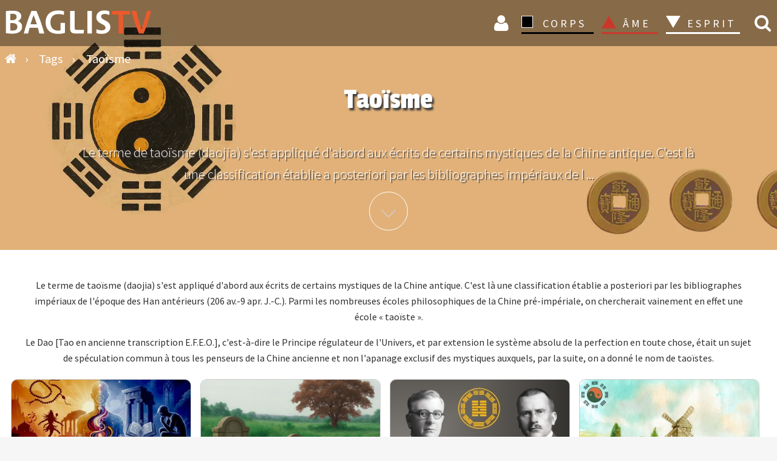

--- FILE ---
content_type: text/html; charset=UTF-8
request_url: https://www.baglis.tv/tags/taoisme.html?types%5B0%5D=1
body_size: 15459
content:


<!DOCTYPE html>
<html lang="fr">
<head>
<meta charset="utf-8">
	<meta name="rights" content="BAGLIS TV">
	<meta name="description" content="Le terme de taoïsme (daojia) s'est appliqué d'abord aux écrits de certains mystiques de la Chine antique. C'est là une classification établie a posteriori par les bibliographes impériaux de l'époque des Han antérieurs (206 av.-9 apr. J.-C.). Parmi les nombreuses écoles philosophiques de la Chine pré">
	<title>Taoïsme</title>
	<link href="https://www.baglis.tv/tags/taoisme.html?types%5B0%5D=1" rel="canonical">
	<link href="/" rel="mask-icon" color="#000">
	<link href="/media/system/images/favicon.ico" rel="alternate icon" type="image/vnd.microsoft.icon">



<script type="application/json" class="joomla-script-options new">{"system.paths":{"root":"","rootFull":"https:\/\/www.baglis.tv\/","base":"","baseFull":"https:\/\/www.baglis.tv\/"},"csrf.token":"ec12bdc891ed34a1089d07fc8869e243"}</script>
	<script src="/media/system/js/core.min.js?2cb912"></script>
	<script src="/media/vendor/jquery/js/jquery.min.js?3.7.1"></script>
	<script src="/media/legacy/js/jquery-noconflict.min.js?504da4"></script>
	<script>var j2storeURL = 'https://www.baglis.tv/';</script>
	<script>
if(typeof(j2store) == 'undefined') {
	var j2store = {};
}
if(typeof(j2store.jQuery) == 'undefined') {
	j2store.jQuery = jQuery.noConflict();
}		
(function($) {
	$(document).bind('after_adding_to_cart', function(element,data, type){

		var murl = '/panier/ajaxmini.html';

		$.ajax({
			url : murl,
			type : 'get',
			cache : false,
			contentType : 'application/json; charset=utf-8',
			dataType : 'json',
			success : function(json) {
				if (json != null && json['response']) {
					$.each(json['response'], function(key, value) {
						if ($('.j2store_cart_module_' + key).length) {
							$('.j2store_cart_module_' + key).each(function() {
								$(this).html(value);
							});
						}
					});
				}
			}

		});

	});
})(j2store.jQuery);
		</script>


    <meta name="web_author" content="Didier Lamiral">
    <meta name="viewport" content="width=device-width, initial-scale=1.0">
    <link rel="apple-touch-icon" sizes="180x180" href="/apple-touch-icon.png">
    <link rel="icon" type="image/png" href="/favicon-32x32.png" sizes="32x32">
    <link rel="icon" type="image/png" href="/favicon-16x16.png" sizes="16x16">
    <link rel="manifest" href="/manifest.json">
    <link rel="mask-icon" href="/safari-pinned-tab.svg">
    <meta name="theme-color" content="#1b1b1f">
    <meta name="apple-mobile-web-app-capable" content="yes">
    <meta name="mobile-web-app-capable" content="yes">
    <meta name="google-site-verification" content="lUg7UICKiQzTxyZZQtIrMF5Lm4VfcKHpGlo5UfShwZo">

	        <style>
            #banner {
                background-image: url("https://www.baglis.tv/images/bannieres/esprit-terre-mere.webp ");
            }
        </style>
	
    <link rel="stylesheet" href="/templates/baglistv2023/css/font-awesome.min.css">
    <link rel="stylesheet" href="/templates/baglistv2023/css/main.css">
</head>
<body id="top">
<div class="navhaut" id="navhaut">
	
        <span id="rech_id" class="fa iconrecherche lienconnexion rech-haut" onclick="rechermodule()"> </span>
	    <div id="header"  class="fond">
        <div id="menu-icon" onclick="menu()"><span class="first"></span><span class="second"></span><span class="third"></span></div>
        <div class="logo">
            <a href="https://www.baglis.tv/" title="Accueil BAGLIS TV">
                <img id="logo" class="logo" src="https://www.baglis.tv/images/baglis-logo.svg" width="250" height="53" alt="BAGLIS TV">
            </a>
        </div>
                         			
		<div class="j2store_cart_module_115">
										</div>
			
                            <nav id="nav">
            <form class="inline" method="post">
                <ul class="ulmenu">

                   

                    <li class="inline iconnav">

                    <button class="lienconnexion icon fa fa-user loginlien" type="submit" formaction="/connexion.html" title="Connexion">
    Connexion 

</button>
                 
                    
                    </li>
                    <li class="dropdown corps_dropdown">
                        <button type="submit" formaction="/corps.html" class="corps section">CORPS</button>
                        <span></span>
                        <ul class="noir">
                            <li><button type="submit" formaction="/corps/art-sacre.html" class="navbut2">
                                    Art</button></li>
                            <li><button type="submit" formaction="/corps/hauts-lieux-mysteres.html" class="navbut2">Hauts-lieux - Mystères
                                </button></li>
                            <li><button type="submit" formaction="/corps/quantique.html" class="navbut2">Quantique</button>
                            </li>
                            <li><button type="submit" formaction="/corps/sante.html" class="navbut2">Santé</button></li>
                        </ul>
                    </li>
                    <li class="dropdown ame_dropdown">
                        <button type="submit" formaction="/ame.html" class="ame section">ÂME</button>
                        <span></span>
                        <ul class="rouge">
                            <li><button type="submit" formaction="/ame/initiations.html" class="navbut2">Initiations</button></li>
                            <li><button type="submit" formaction="/ame/mystique.html" class="navbut2">Mystique
                                </button></li>
                            <li><button type="submit" formaction="/ame/psychologie-mythes.html" class="navbut2">Psychologie-Mythes
                                </button>
                            </li>
                            <li><button type="submit" formaction="/ame/tarot.html" class="navbut2">Tarot</button></li>
                        </ul>
                    </li>
                    <li class="dropdown esprit_dropdown">
                        <button type="submit" formaction="/esprit.html" class="esprit_active section">ESPRIT</button>
                        <span></span>
                        <ul class="blanc">
                            <li><button type="submit" formaction="/esprit/alchimie.html" class="navbut2">Alchimie</button>
                            </li>
                            <li><button type="submit" formaction="/esprit/astrologie.html" class="navbut2">Astrologie</button>
                            </li>
                            <li><button type="submit" formaction="/esprit/esoterisme.html" class="navbut2">Esotérisme</button>
                            </li>
                            <li><button type="submit" formaction="/esprit/religions.html" class="navbut2">Religions</button>
                            </li>
                            <li><button type="submit" formaction="/esprit/terre-mere.html" class="navbut2">Terre Mère</button></li>
                        </ul>
                    </li>





                </ul>
            </form>
        </nav>

    </div>
	
	</div>
    <aside class="rech_mob" id="rech_mob">
        <aside class="moduletable " aria-label="Recherche">
        
<div class="search-module">
	<form action="/tags/taoisme.html?types[0]=1" method="post" class="form-inline">
    
		<input id="search_id" name="searchword" class="text mod-search-searchword inputbox inline" type="search" placeholder="Recherchez vos vidéos"> <button class="icon-search fa fa-search inline butsearchhome" onclick="this.form.searchword.focus();" name="search" title="Recherche vidéos"> </button>		<input type="hidden" name="task" value="search">
		<input type="hidden" name="option" value="com_search">
		<input type="hidden" name="limit" value="100">
		<input type="hidden" name="Itemid" value="763">
	</form>
</div>
</aside>

    </aside>


    
<div id="mod-custom168" class="mod-custom custom">
    </div>




										<div id="system-message-container">
	</div>

 

<main id="component">




	    
    <div class="fil filtag">
                    
<ul itemscope itemtype="http://schema.org/BreadcrumbList" class="breadcrumb" id="breadcrumb">
            <li class="active" itemprop="itemListElement" itemscope="" itemtype="http://schema.org/ListItem"><a itemprop="item" href="/" class="pathway" title="Accueil">
            <span class="divider fa fa-home"></span>    </a>
            <span itemprop="name" class="hide">
                            Accueil </span>
                            <span class="divider">  › </span>
                    <meta itemprop="position" content="1">
        </li>
    
                <li itemprop="itemListElement" itemscope="" itemtype="http://schema.org/ListItem">
                                    <a itemprop="item" href="/tags.html" class="pathway">
                        <span itemprop="name">
                            Tags</span>
                    </a>
                
        <span class="divider">  › </span>
            <meta itemprop="position" content="2">
            </li>
                    <li itemprop="itemListElement" itemscope="" itemtype="http://schema.org/ListItem">
                                    <a itemprop="item" href="/tags/taoisme.html" class="pathway">
                        <span itemprop="name">
                            Taoïsme        
                        </span>
                </a>                
                <meta itemprop="position" content="3">
            </li>
        </ul>
        
      </div>

                                        <style>
                    #banner {
    background-image: url(/images/bannieres/tags/yiking.webp#joomlaImage://local-images/bannieres/tags/yiking.webp?width=2000&amp;height=550);
}
                </style>
            

<section id="banner">
<div class="innerbanner">
 <header>
  
        <h1>
            Taoïsme        </h1>




<p><p>Le terme de taoïsme (daojia) s'est appliqué d'abord aux écrits de certains mystiques de la Chine antique. C'est là une classification établie a posteriori par les bibliographes impériaux de l

...</p>




           </header>
            <a href="#componentpage" class="more" rel="nofollow" title="Théosophie">Plus d'info</a>

          </div>
        
</section>


<div class="tag-category tagsbaglis inner center" id="componentpage">



  


                <div class="com-tags-tag__description category-desc">
                                                                                <p>Le terme de taoïsme (daojia) s'est appliqué d'abord aux écrits de certains mystiques de la Chine antique. C'est là une classification établie a posteriori par les bibliographes impériaux de l'époque des Han antérieurs (206 av.-9 apr. J.-C.). Parmi les nombreuses écoles philosophiques de la Chine pré-impériale, on chercherait vainement en effet une école « taoïste ».</p>
<p>Le Dao [Tao en ancienne transcription E.F.E.O.], c'est-à-dire le Principe régulateur de l'Univers, et par extension le système absolu de la perfection en toute chose, était un sujet de spéculation commun à tous les penseurs de la Chine ancienne et non l'apanage exclusif des mystiques auxquels, par la suite, on a donné le nom de taoïstes.</p>                    </div>
    
                                

    
    
    <ul class="list-striped">
                                    <li class="sprocket-strips-s-block" >
                       
                                                    <a href="/ame/mystique/4678-corps-transformation-spirituelle-orient-occident.html">
                    <div class="interblog">
                <img src="/images/articles-films-v6/YE-11-vive-corps/YE-11-vive-corps-350.jpg#joomlaImage://local-images/articles-films-v6/YE-11-vive-corps/YE-11-vive-corps-350.jpg?width=350&amp;height=197" alt="Le corps comme voie de transformation spirituelle ? Regards croisés entre Orient et Occident" class="img-galerie" height="152" width="270"></div>
                </a>
                <h2 class="sprocket-strips-s-title">
                    <a href="/ame/mystique/4678-corps-transformation-spirituelle-orient-occident.html">
                        Le corps comme voie de transformation spirituelle ? Regards croisés entre Orient et Occident                    </a>
                </h2>
   


            
    <div class="block">
<div class="intervignettesmall">

  <img src="/images/intervenants-V8/vivenza-jean-marc-512.jpg" alt="Jean-Marc Vivenza" class="jean-marc-vivenza" width="110" height="63">
</div>
<div class="inline interdate">
  <span class="inter-home">

<a href="/intervenants/2000-jean-marc-vivenza.html">Jean-Marc Vivenza</a>    </span> <br> 
 <span class="article-info">
     il y a 2 mois    </span>
 

 - <span class="category nointer">
<a href="/ame/mystique.html" title="Mystique">Mystique </a></span>

</div>
<p>
Yogis, moines, ascètes, mystiques et disciples de traditions initiatiques : tous aspirent, sous des noms différents, à se rapprocher d’un Pr... </p>
</div>

    </li>
                                    <li class="sprocket-strips-s-block" >
                       
                                                    <a href="/esprit/religions/4575-divination-dialogues-dieux-salut-lettres-chinois.html">
                    <div class="interblog">
                <img src="/images/articles-films-v6/goos-divi/goos-divi-350.jpg#joomlaImage://local-images/articles-films-v6/goos-divi/goos-divi-350.jpg?width=350&amp;height=197" alt="Divination, dialogues avec les dieux et salut chez les lettrés chinois" class="img-galerie" height="152" width="270"></div>
                </a>
                <h2 class="sprocket-strips-s-title">
                    <a href="/esprit/religions/4575-divination-dialogues-dieux-salut-lettres-chinois.html">
                        Divination, dialogues avec les dieux et salut chez les lettrés chinois                    </a>
                </h2>
   


            
    <div class="block">
<div class="intervignettesmall">

  <img src="/images/intervenants-V8/goossaert-vincent-512.jpg#joomlaImage://local-images/intervenants-V8/goossaert-vincent-512.jpg?width=512&height=288" alt="Vincent Goossaert" class="vincent-goossaert" width="110" height="63">
</div>
<div class="inline interdate">
  <span class="inter-home">

<a href="/intervenants/2720-vincent-goossaert.html">Vincent Goossaert</a>    </span> <br> 
 <span class="article-info">
     il y a 7 mois    </span>
 

 - <span class="category nointer">
<a href="/esprit/religions.html" title="Religions">Religions </a></span>

</div>
<p>
« Divination » et « salut » : associer ces deux mots dans un même intitulé, cela revient à se poser deux questions : peut-on connaitre à ... </p>
</div>

    </li>
                                    <li class="sprocket-strips-s-block" >
                       
                                                    <a href="/ame/psychologie-mythes/4570-yi-king-synchronicite-individuation-jung.html">
                    <div class="interblog">
                <img src="/images/articles-films-v6/frai-divi/frai-divi-350.jpg#joomlaImage://local-images/articles-films-v6/frai-divi/frai-divi-350.jpg?width=350&amp;height=197" alt="Yi King, synchronicité et processus d’individuation chez Carl Gustav Jung" class="img-galerie" height="152" width="270"></div>
                </a>
                <h2 class="sprocket-strips-s-title">
                    <a href="/ame/psychologie-mythes/4570-yi-king-synchronicite-individuation-jung.html">
                        Yi King, synchronicité et processus d’individuation chez Carl Gustav Jung                    </a>
                </h2>
   


            
    <div class="block">
<div class="intervignettesmall">

  <img src="/images/intervenants-V8/fraikin-nathan-512.jpg#joomlaImage://local-images/intervenants-V8/fraikin-nathan-512.jpg?width=512&height=288" alt="Nathan Fraikin - Jung et les synchronicités - BAGLIS TV" class="nathan-fraikin" width="110" height="63">
</div>
<div class="inline interdate">
  <span class="inter-home">

<a href="/intervenants/4569-nathan-fraikin.html">Nathan Fraikin</a>    </span> <br> 
 <span class="article-info">
     il y a 8 mois    </span>
 

 - <span class="category nointer">
<a href="/ame/psychologie-mythes.html" title="Psychologie-Mythes">Psychologie-Mythes </a></span>

</div>
<p>
Dans « Ma Vie. Souvenirs, rêves et pensée » (paru initialement en allemand, en 1961, à la mort de Carl Gustav Jung puis en 1967 en français... </p>
</div>

    </li>
                                    <li class="sprocket-strips-s-block" >
                       
                                                    <a href="/corps/sante/4541-feng-shui-science-regard-homme-habitat.html">
                    <div class="interblog">
                <img src="/images/articles-films-v6/thir-fengshui/thir-fengshui-350.jpg#joomlaImage://local-images/articles-films-v6/thir-fengshui/thir-fengshui-350.jpg?width=350&amp;height=197" alt="Le Feng Shui : une science du regard entre l&#039;homme et son habitat" class="img-galerie" height="152" width="270"></div>
                </a>
                <h2 class="sprocket-strips-s-title">
                    <a href="/corps/sante/4541-feng-shui-science-regard-homme-habitat.html">
                        Le Feng Shui : une science du regard entre l&#039;homme et son habitat                    </a>
                </h2>
   


            
    <div class="block">
<div class="intervignettesmall">

  <img src="/images/intervenants-V8/thirault-dorothee-512.jpg#joomlaImage://local-images/intervenants-V8/thirault-dorothee-512.jpg?width=512&height=289" alt="Dorothée Thirault" class="dorothee-thirault" width="110" height="63">
</div>
<div class="inline interdate">
  <span class="inter-home">

<a href="/intervenants/4540-dorothee-thirault.html">Dorothée Thirault</a>    </span> <br> 
 <span class="article-info">
     il y a 11 mois    </span>
 

 - <span class="category nointer">
<a href="/corps/sante.html" title="Santé">Santé </a></span>

</div>
<p>
Le Feng Shui est un art, une philosophie, qui remonte à la Chine taoïste des premiers temps, à une époque où les monarques étaient non seul... </p>
</div>

    </li>
                                    <li class="sprocket-strips-s-block" >
                       
                                                    <a href="/corps/4461-energetique-art-du-soin-orient-occident.html">
                    <div class="interblog">
                <img src="/images/articles-films-v6/toma-energie/toma-energie-350.jpg#joomlaImage://local-images/articles-films-v6/toma-energie/toma-energie-350.jpg?width=350&amp;height=197" alt="L’énergétique et l’art du soin entre Orient et Occident" class="img-galerie" height="152" width="270"></div>
                </a>
                <h2 class="sprocket-strips-s-title">
                    <a href="/corps/4461-energetique-art-du-soin-orient-occident.html">
                        L’énergétique et l’art du soin entre Orient et Occident 2/2                    </a>
                </h2>
   


            
    <div class="block">
<div class="intervignettesmall">

  <img src="/images/intervenants-V8/tomasella-saverio-512.jpg#joomlaImage://local-images/intervenants-V8/tomasella-saverio-512.jpg?width=512&height=287" alt="Saverio Tomasella" class="saverio-tomasella" width="110" height="63">
</div>
<div class="inline interdate">
  <span class="inter-home">

<a href="/intervenants/4454-saverio-tomasella.html">Saverio Tomasella</a>    </span> <br> 
 <span class="article-info">
     il y a 1 an    </span>
 

 - <span class="category nointer">
<a href="/corps.html" title="Corps">Corps </a></span>

</div>
<p>
« Je masse, je pique, ou j’écoute ? ». L’art du soin a connu au gré des époques, des continents, et de nos connaissances du fonctionneme... </p>
</div>

    </li>
                                    <li class="sprocket-strips-s-block" >
                       
                                                    <a href="/ame/psychologie-mythes/4457-naitre-a-son-humanite.html">
                    <div class="interblog">
                <img src="/images/articles-films-v6/labe-3-humanite/labe-3-humanite-350.jpg#joomlaImage://local-images/articles-films-v6/labe-3-humanite/labe-3-humanite-350.jpg?width=350&amp;height=197" alt="Naître à son humanité" class="img-galerie" height="152" width="270"></div>
                </a>
                <h2 class="sprocket-strips-s-title">
                    <a href="/ame/psychologie-mythes/4457-naitre-a-son-humanite.html">
                        Naître à son humanité                    </a>
                </h2>
   


            
    <div class="block">
<div class="intervignettesmall">

  <img src="/images/intervenants-V8/labedan-carole-512.jpg#joomlaImage://local-images/intervenants-V8/labedan-carole-512.jpg?width=512&height=288" alt="Carole Labédan sur BAGLIS TV" class="carole-labedan" width="110" height="63">
</div>
<div class="inline interdate">
  <span class="inter-home">

<a href="/intervenants/4406-carole-labedan.html">Carole Labédan</a>    </span> <br> 
 <span class="article-info">
     il y a 1 an    </span>
 

 - <span class="category nointer">
<a href="/ame/psychologie-mythes.html" title="Psychologie-Mythes">Psychologie-Mythes </a></span>

</div>
<p>
« On ne nait pas humain, on le devient… ». Derrière cette affirmation, Carole Labédan soulève différentes interrogations, des plus basiqu... </p>
</div>

    </li>
                                    <li class="sprocket-strips-s-block" >
                       
                                                    <a href="/corps/sante/4455-invisible-inconscient-demarche-therapeutique-orient-occident.html">
                    <div class="interblog">
                <img src="/images/articles-films-v6/toma-inco/toma-inco-350.jpg#joomlaImage://local-images/articles-films-v6/toma-inco/toma-inco-350.jpg?width=350&amp;height=197" alt="L’invisible et l’inconscient dans la démarche thérapeutique : Orient et Occident" class="img-galerie" height="152" width="270"></div>
                </a>
                <h2 class="sprocket-strips-s-title">
                    <a href="/corps/sante/4455-invisible-inconscient-demarche-therapeutique-orient-occident.html">
                        L’inconscient dans la démarche thérapeutique : entre Orient et Occident 1/2                    </a>
                </h2>
   


            
    <div class="block">
<div class="intervignettesmall">

  <img src="/images/intervenants-V8/tomasella-saverio-512.jpg#joomlaImage://local-images/intervenants-V8/tomasella-saverio-512.jpg?width=512&height=287" alt="Saverio Tomasella" class="saverio-tomasella" width="110" height="63">
</div>
<div class="inline interdate">
  <span class="inter-home">

<a href="/intervenants/4454-saverio-tomasella.html">Saverio Tomasella</a>    </span> <br> 
 <span class="article-info">
     il y a 1 an    </span>
 

 - <span class="category nointer">
<a href="/corps/sante.html" title="Santé">Santé </a></span>

</div>
<p>
N’en déplaise aux modernes et matérialistes qui tendent à réduire l’Homme, et toutes choses visibles, à leurs seules dimensions objectiv... </p>
</div>

    </li>
                                    <li class="sprocket-strips-s-block" >
                       
                                                    <a href="/corps/sante/4448-feminin-du-corps-creuset-ou-bouclier.html">
                    <div class="interblog">
                <img src="/images/articles-films-v6/labe-2-creuset/labe-2-creuset-350.jpg#joomlaImage://local-images/articles-films-v6/labe-2-creuset/labe-2-creuset-350.jpg?width=350&amp;height=197" alt="Le corps et l’âme de la femme : un creuset ou un bouclier ?" class="img-galerie" height="152" width="270"></div>
                </a>
                <h2 class="sprocket-strips-s-title">
                    <a href="/corps/sante/4448-feminin-du-corps-creuset-ou-bouclier.html">
                        Le corps et l’âme de la femme : un creuset ou un bouclier ?                    </a>
                </h2>
   


            
    <div class="block">
<div class="intervignettesmall">

  <img src="/images/intervenants-V8/labedan-carole-512.jpg#joomlaImage://local-images/intervenants-V8/labedan-carole-512.jpg?width=512&height=288" alt="Carole Labédan sur BAGLIS TV" class="carole-labedan" width="110" height="63">
</div>
<div class="inline interdate">
  <span class="inter-home">

<a href="/intervenants/4406-carole-labedan.html">Carole Labédan</a>    </span> <br> 
 <span class="article-info">
     il y a 1 an    </span>
 

 - <span class="category nointer">
<a href="/corps/sante.html" title="Santé">Santé </a></span>

</div>
<p>
La question du féminin, de sa nature profonde, est une boule à facettes comportant de nombreuses entrées. Si, bien souvent, c’est par l’an... </p>
</div>

    </li>
                                    <li class="sprocket-strips-s-block" >
                       
                                                    <a href="/esprit/religions/4298-tao-torah-symbolisme-figure-royale.html">
                    <div class="interblog">
                <img src="/images/articles-films-v6/chem-royale/chem-royale-350.jpg#joomlaImage://local-images/articles-films-v6/chem-royale/chem-royale-350.jpg?width=350&amp;height=196" alt="Entre Tao et Torah : regards croisés sur le symbolisme de la figure royale" class="img-galerie" height="152" width="270"></div>
                </a>
                <h2 class="sprocket-strips-s-title">
                    <a href="/esprit/religions/4298-tao-torah-symbolisme-figure-royale.html">
                        Entre Tao et Torah : regards croisés sur le symbolisme de la figure royale                    </a>
                </h2>
   


            
    <div class="block">
<div class="intervignettesmall">

  <img src="/images/intervenants-V8/baryosher-chemouny-muriel-512.jpg" alt="Muriel Baryosher-Chemouny" class="muriel-baryosher-chemouny" width="110" height="63">
</div>
<div class="inline interdate">
  <span class="inter-home">

<a href="/intervenants/4065-muriel-baryosher-chemouny.html">Muriel B-Chemouny</a>    </span> <br> 
 <span class="article-info">
     il y a 2 ans    </span>
 

 - <span class="category nointer">
<a href="/esprit/religions.html" title="Religions">Religions </a></span>

</div>
<p>
Nombre de grandes traditions à travers le monde partagent des conceptions analogues au sujet du souverain : son rôle d’intercesseur entre cie... </p>
</div>

    </li>
                                    <li class="sprocket-strips-s-block" >
                       
                                                    <a href="/ame/psychologie-mythes/4074-animus-comme-archetype.html">
                    <div class="interblog">
                <img src="/images/articles-films-v6/vais-archetype/vais-archetype-350.jpg" alt="L&#039;Animus comme archétype" class="img-galerie" height="152" width="270"></div>
                </a>
                <h2 class="sprocket-strips-s-title">
                    <a href="/ame/psychologie-mythes/4074-animus-comme-archetype.html">
                        L&#039;Animus comme archétype                    </a>
                </h2>
   


            
    <div class="block">
<div class="intervignettesmall">

  <img src="/images/intervenants-V8/vaissiere-bertrand-de-la-512.jpg" alt="Bertrand Vaissière" class="bertrand-de-la-vaissiere" width="110" height="63">
</div>
<div class="inline interdate">
  <span class="inter-home">

<a href="/intervenants/2573-bertrand-de-la-vaissiere.html">Bertrand de la Vaissière</a>    </span> <br> 
 <span class="article-info">
     il y a 3 ans    </span>
 

 - <span class="category nointer">
<a href="/ame/psychologie-mythes.html" title="Psychologie-Mythes">Psychologie-Mythes </a></span>

</div>
<p>
A une époque comme la nôtre, marquée par une grande confusion – tant des genres que des idées - nous avons souhaité explorer la notion d... </p>
</div>

    </li>
                                    <li class="sprocket-strips-s-block" >
                       
                                                    <a href="/esprit/esoterisme/4066-tao-torah-kabbaliste-taoiste-vie-essentielle.html">
                    <div class="interblog">
                <img src="/images/articles-films-v6/chem-tao/chem-tao-350.jpg" alt="Entre Tao et Torah : points de vue kabbaliste et taoïste sur la question de la vie essentielle" class="img-galerie" height="152" width="270"></div>
                </a>
                <h2 class="sprocket-strips-s-title">
                    <a href="/esprit/esoterisme/4066-tao-torah-kabbaliste-taoiste-vie-essentielle.html">
                        Entre Tao et Torah : points de vue kabbaliste et taoïste sur la question de la vie essentielle                    </a>
                </h2>
   


            
    <div class="block">
<div class="intervignettesmall">

  <img src="/images/intervenants-V8/baryosher-chemouny-muriel-512.jpg" alt="Muriel Baryosher-Chemouny" class="muriel-baryosher-chemouny" width="110" height="63">
</div>
<div class="inline interdate">
  <span class="inter-home">

<a href="/intervenants/4065-muriel-baryosher-chemouny.html">Muriel B-Chemouny</a>    </span> <br> 
 <span class="article-info">
     il y a 3 ans    </span>
 

 - <span class="category nointer">
<a href="/esprit/esoterisme.html" title="Esotérisme">Esotérisme </a></span>

</div>
<p>
Dès son premier inspire, son premier cri, et premier souffle, l’homme prend conscience de sa faiblesse et de la fragilité de la vie. Au-delà... </p>
</div>

    </li>
                                    <li class="sprocket-strips-s-block" >
                       
                                                    <a href="/corps/sante/3644-lecture-alchimique-jing-qi-shen-trois-tresors-chinoise.html">
                    <div class="interblog">
                <img src="/images/articles-films-v6/sokol-tresors/sokol-tresors-350.jpg" alt="Une lecture alchimique de Jing, Qi et Shen, les trois trésors de la pensée chinoise." class="img-galerie" height="152" width="270"></div>
                </a>
                <h2 class="sprocket-strips-s-title">
                    <a href="/corps/sante/3644-lecture-alchimique-jing-qi-shen-trois-tresors-chinoise.html">
                        Une lecture alchimique de Jing, Qi et Shen, les trois trésors de la pensée chinoise.                    </a>
                </h2>
   


            
    <div class="block">
<div class="intervignettesmall">

  <img src="/images/intervenants-V8/sokol-marc-512.jpg" alt="Marc Sokol" class="marc-sokol" width="110" height="63">
</div>
<div class="inline interdate">
  <span class="inter-home">

<a href="/intervenants/2394-marc-sokol.html">Marc Sokol</a>    </span> <br> 
 <span class="article-info">
     il y a 4 ans    </span>
 

 - <span class="category nointer">
<a href="/corps/sante.html" title="Santé">Santé </a></span>

</div>
<p>
Jing, « ciel antérieur et trame de vie », Qi « souffle, énergie, toujours croissant ou décroissant, jamais stable » et Shen « conscience,... </p>
</div>

    </li>
                                    <li class="sprocket-strips-s-block" >
                       
                                                    <a href="/ame/psychologie-mythes/3455-reves-imaginaire-chine-xviiie-siecle.html">
                    <div class="interblog">
                <img src="/images/articles-films-v6/lucas-aude-reve-chine/lucas-aude-reve-chine-200.jpg" alt="Rêves de l&#039;imaginaire dans la Chine du XVIIIe siècle" class="img-galerie" height="152" width="270"></div>
                </a>
                <h2 class="sprocket-strips-s-title">
                    <a href="/ame/psychologie-mythes/3455-reves-imaginaire-chine-xviiie-siecle.html">
                        Rêves de l&#039;imaginaire dans la Chine du XVIIIe siècle                    </a>
                </h2>
   


            
    <div class="block">
<div class="intervignettesmall">

  <img src="/images/articles-films-v6/lucas-aude-reve-chine/lucas-aude-177.jpg" alt="Aude Lucas" class="aude-lucas" width="110" height="63">
</div>
<div class="inline interdate">
  <span class="inter-home">

<a href="/intervenants/3454-aude-lucas.html">Aude Lucas</a>    </span> <br> 
 <span class="article-info">
     il y a 6 ans    </span>
 

 - <span class="category nointer">
<a href="/ame/psychologie-mythes.html" title="Psychologie-Mythes">Psychologie-Mythes </a></span>

</div>
<p>
Depuis la nuit des temps, hommes et animaux, rêvent. Si depuis une centaine d’années, en Occident, la psychanalyse s’est emparée des quest... </p>
</div>

    </li>
                                    <li class="sprocket-strips-s-block" >
                       
                                                    <a href="/esprit/astrologie/3333-destin-et-decennies-en-astrologie-chinoise.html">
                    <div class="interblog">
                <img src="/images/articles-films-v6/villee-astrologie-chinoise/villee-astrologie-chinoise-200.jpg" alt="Destin et décennies en astrologie chinoise" class="img-galerie" height="152" width="270"></div>
                </a>
                <h2 class="sprocket-strips-s-title">
                    <a href="/esprit/astrologie/3333-destin-et-decennies-en-astrologie-chinoise.html">
                        Destin et décennies en astrologie chinoise                    </a>
                </h2>
   


            
    <div class="block">
<div class="intervignettesmall">

  <img src="/images/intervenants-V8/ville-francois-512-350.jpg" alt="François Villée" class="francois-villee" width="110" height="63">
</div>
<div class="inline interdate">
  <span class="inter-home">

<a href="/intervenants/3292-francois-villee.html">François Villée</a>    </span> <br> 
 <span class="article-info">
     il y a 7 ans    </span>
 

 - <span class="category nointer">
<a href="/esprit/astrologie.html" title="Astrologie">Astrologie </a></span>

</div>
<p>
« Le Feng Shui des 109 Energies diffère du Ba Zi sur ce point fondamental : il est en rapport direct avec notre destin… » affirme, ici, Fran... </p>
</div>

    </li>
                                    <li class="sprocket-strips-s-block" >
                       
                                                    <a href="/esprit/terre-mere/3225-yi-jing-confuceen-et-yi-jing-taoiste.html">
                    <div class="interblog">
                <img src="/images/articles-films-v6/jordan-yi-jing-taoiste/jordan-yi-jing-taoiste-169-200.jpg" alt="Yi Jing confucéen et Yi Jing taoïste" class="img-galerie" height="152" width="270"></div>
                </a>
                <h2 class="sprocket-strips-s-title">
                    <a href="/esprit/terre-mere/3225-yi-jing-confuceen-et-yi-jing-taoiste.html">
                        Yi Jing confucéen et Yi Jing taoïste                    </a>
                </h2>
   


            
    <div class="block">
<div class="intervignettesmall">

  <img src="/images/intervenants/faure_pierre.jpg" alt="Pierre Faure" class="pierre-faure" width="110" height="63">
</div>
<div class="inline interdate">
  <span class="inter-home">

<a href="/intervenants/2167-pierre-faure.html">Pierre Faure</a>    </span> <br> 
 <span class="article-info">
     il y a 8 ans    </span>
 

 - <span class="category nointer">
<a href="/esprit/terre-mere.html" title="Terre Mère">Terre Mère </a></span>

</div>
<p>
« Le Yi Jing ne dit rien, mais quand il est stimulé, il renvoie l’écho » nous-dit Pierre Faure. A travers cette phrase énigmatique, tout e... </p>
</div>

    </li>
                                    <li class="sprocket-strips-s-block" >
                       
                                                    <a href="/corps/sante/3140-le-corps-qui-soigne-et-l-ame-qui-guerit.html">
                    <div class="interblog">
                <img src="/images/articles-films-v6/odoul-michel-corps-ame/odoul-michel-corps-ame-169-200.jpg" alt="Le corps qui soigne et l’âme qui guérit" class="img-galerie" height="152" width="270"></div>
                </a>
                <h2 class="sprocket-strips-s-title">
                    <a href="/corps/sante/3140-le-corps-qui-soigne-et-l-ame-qui-guerit.html">
                        Le corps qui soigne et l’âme qui guérit                    </a>
                </h2>
   


            
    <div class="block">
<div class="intervignettesmall">

  <img src="/images/articles-films-v6/odoul-michel-corps-ame/odoul-michel-43.jpg" alt="Michel Odoul" class="michel-odoul" width="110" height="63">
</div>
<div class="inline interdate">
  <span class="inter-home">

<a href="/intervenants/3139-michel-odoul.html">Michel Odoul</a>    </span> <br> 
 <span class="article-info">
     il y a 8 ans    </span>
 

 - <span class="category nointer">
<a href="/corps/sante.html" title="Santé">Santé </a></span>

</div>
<p>
Avec son ouvrage, paru en 1994, « Dis-moi où tu as mal, je te dirai pourquoi », Michel Odoul fut l’un des premiers* en France à participer ... </p>
</div>

    </li>
                                    <li class="sprocket-strips-s-block" >
                       
                                                    <a href="/ame/mystique/3131-non-dualite-experience-douglas-harding-vedanta.html">
                    <div class="interblog">
                <img src="/images/articles-films-v6/bayod-vedanta/bayod-vedanta-169-200.jpg" alt="La non-dualité comme expérience chez Douglas Harding et dans le Védanta" class="img-galerie" height="152" width="270"></div>
                </a>
                <h2 class="sprocket-strips-s-title">
                    <a href="/ame/mystique/3131-non-dualite-experience-douglas-harding-vedanta.html">
                        La non-dualité comme expérience chez Douglas Harding et dans le Védanta                    </a>
                </h2>
   


            
    <div class="block">
<div class="intervignettesmall">

  <img src="/images/intervenants/leroy_jose_43.jpg" alt="José Le Roy" class="jose-le-roy" width="110" height="63">
</div>
<div class="inline interdate">
  <span class="inter-home">

<a href="/intervenants/2164-jose-le-roy.html">José Le Roy</a>    </span> <br> 
 <span class="article-info">
     il y a 8 ans    </span>
 

 - <span class="category nointer">
<a href="/ame/mystique.html" title="Mystique">Mystique </a></span>

</div>
<p>
Douglas Harding nous a quittés il y a dix ans. Pour commémorer à notre façon l’auteur du célèbre ouvrage « la vision sans tête », ouvr... </p>
</div>

    </li>
                                    <li class="sprocket-strips-s-block" >
                       
                                                    <a href="/esprit/alchimie/3080-l-alchimie-interne-dans-la-voie-taoiste.html">
                    <div class="interblog">
                <img src="/images/articles-films-v6/despeux-catherine-alchimie-taoisme/despeux-catherine-alchimie-taoisme-169-200.jpg" alt="L’alchimie interne dans la voie taoïste" class="img-galerie" height="152" width="270"></div>
                </a>
                <h2 class="sprocket-strips-s-title">
                    <a href="/esprit/alchimie/3080-l-alchimie-interne-dans-la-voie-taoiste.html">
                        L’alchimie interne dans la voie taoïste                    </a>
                </h2>
   


            
    <div class="block">
<div class="intervignettesmall">

  <img src="/images/articles-films-v6/despeux-catherine-alchimie-taoisme/despeux-catherine-43.jpg" alt="Catherine Despeux" class="catherine-despeux" width="110" height="63">
</div>
<div class="inline interdate">
  <span class="inter-home">

<a href="/intervenants/3079-catherine-despeux.html">Catherine Despeux</a>    </span> <br> 
 <span class="article-info">
     il y a 8 ans    </span>
 

 - <span class="category nointer">
<a href="/esprit/alchimie.html" title="Alchimie">Alchimie </a></span>

</div>
<p>
Notre pensée moderne tend à évacuer tout principe d’analogie. De là à affirmer qu’elle tend aussi vers une insolente ignorance, il n’y... </p>
</div>

    </li>
                                    <li class="sprocket-strips-s-block" >
                       
                                                    <a href="/esprit/religions/2978-chemins-d-orient-et-d-occident-avec-marc-sokol.html">
                    <div class="interblog">
                <img src="/images/articles-films-v6/sokol-orient-occident/sokol-orient-occident-169-200.jpg" alt="Chemins d’Orient et d’Occident avec Marc Sokol" class="img-galerie" height="152" width="270"></div>
                </a>
                <h2 class="sprocket-strips-s-title">
                    <a href="/esprit/religions/2978-chemins-d-orient-et-d-occident-avec-marc-sokol.html">
                        Chemins d’Orient et d’Occident avec Marc Sokol                    </a>
                </h2>
   


            
    <div class="block">
<div class="intervignettesmall">

  <img src="/images/intervenants-V8/sokol-marc-512.jpg" alt="Marc Sokol" class="marc-sokol" width="110" height="63">
</div>
<div class="inline interdate">
  <span class="inter-home">

<a href="/intervenants/2394-marc-sokol.html">Marc Sokol</a>    </span> <br> 
 <span class="article-info">
     il y a 9 ans    </span>
 

 - <span class="category nointer">
<a href="/esprit/religions.html" title="Religions">Religions </a></span>

</div>
<p>
Depuis la nuit des temps, des femmes et des hommes ont marché sur le chemin qui a du cœur. Ils nous ont laissé des traces et des outils préci... </p>
</div>

    </li>
                                    <li class="sprocket-strips-s-block" >
                       
                                                    <a href="/corps/sante/2955-les-racines-chamaniques-de-la-medecine-taoiste.html">
                    <div class="interblog">
                <img src="/images/articles-films-v6/jordan-medecine-taoiste/jordan-medecine-taoiste-169-200.jpg" alt="Les racines chamaniques de la médecine taoïste" class="img-galerie" height="152" width="270"></div>
                </a>
                <h2 class="sprocket-strips-s-title">
                    <a href="/corps/sante/2955-les-racines-chamaniques-de-la-medecine-taoiste.html">
                        Les racines chamaniques de la médecine taoïste                    </a>
                </h2>
   


            
    <div class="block">
<div class="intervignettesmall">

  <img src="/images/articles-films-v6/jordan-goossaert-tao/jordan-fabrice.jpg" alt="Fabrice Jordan" class="fabrice-jordan" width="110" height="63">
</div>
<div class="inline interdate">
  <span class="inter-home">

<a href="/intervenants/2721-fabrice-jordan.html">Fabrice Jordan</a>    </span> <br> 
 <span class="article-info">
     il y a 9 ans    </span>
 

 - <span class="category nointer">
<a href="/corps/sante.html" title="Santé">Santé </a></span>

</div>
<p>
Nous vivons une époque paradoxale à plus d’un titre. Le matérialisme continue de sévir, la vie intérieure réelle s’étiole au profit du... </p>
</div>

    </li>
                                    <li class="sprocket-strips-s-block" >
                       
                                                    <a href="/ame/initiations/2825-heraldiques-et-chevaleries-spirituelles.html">
                    <div class="interblog">
                <img src="/images/articles-films-v6/deloffre-heraldique-chevalerie-spirituelle/deloffre-heraldique-chevalerie-spirituelle-169-200.jpg" alt="Héraldiques et chevaleries spirituelles" class="img-galerie" height="152" width="270"></div>
                </a>
                <h2 class="sprocket-strips-s-title">
                    <a href="/ame/initiations/2825-heraldiques-et-chevaleries-spirituelles.html">
                        Héraldiques et chevaleries spirituelles                    </a>
                </h2>
   


            
    <div class="block">
<div class="intervignettesmall">

  <img src="/images/intervenants-V8/F-G-Saint-Paul-512.jpg#joomlaImage://local-images/intervenants-V8/F-G-Saint-Paul-512.jpg?width=512&height=288" alt="Francois-Guillaume Saint-Paul" class="f-g-s-p" width="110" height="63">
</div>
<div class="inline interdate">
  <span class="inter-home">

<a href="/intervenants/2686-f-g-s-p.html">F-G Saint-Paul</a>    </span> <br> 
 <span class="article-info">
     il y a 9 ans    </span>
 

 - <span class="category nointer">
<a href="/ame/initiations.html" title="Initiations">Initiations </a></span>

</div>
<p>
Notre premier entretien nous avait appris que l'art du blason, apparu au XIIème siècle, était porteur d'une grammaire et d'une syntaxe commune... </p>
</div>

    </li>
                                    <li class="sprocket-strips-s-block" >
                       
                                                    <a href="/esprit/religions/2719-le-tao-philosophie-de-l-equilibre.html">
                    <div class="interblog">
                <img src="/images/articles-films-v6/jordan-goossaert-tao/jordan-goossaert-tao-169-200.jpg" alt="Le Tao, philosophie de l’équilibre" class="img-galerie" height="152" width="270"></div>
                </a>
                <h2 class="sprocket-strips-s-title">
                    <a href="/esprit/religions/2719-le-tao-philosophie-de-l-equilibre.html">
                        Le Tao, philosophie de l’équilibre                    </a>
                </h2>
   


            
    <div class="block">
<div class="intervignettesmall">

  <img src="/images/intervenants-V8/goossaert-vincent-512.jpg#joomlaImage://local-images/intervenants-V8/goossaert-vincent-512.jpg?width=512&height=288" alt="Vincent Goossaert" class="vincent-goossaert" width="110" height="63">
</div>
<div class="inline interdate">
  <span class="inter-home">

<a href="/intervenants/2720-vincent-goossaert.html">Vincent Goossaert</a>    </span> <br> 
 <span class="article-info">
     il y a 9 ans    </span>
 

 - <span class="category nointer">
<a href="/esprit/religions.html" title="Religions">Religions </a></span>

</div>
<p>
Pour différentes (obscures) raisons, il semblerait que notre société (de consommation) nous ait imposé une sorte de diktat : la généralisat... </p>
</div>

    </li>
                                    <li class="sprocket-strips-s-block" >
                       
                                                    <a href="/corps/sante/2637-petit-traite-de-la-joie-par-erik-sable.html">
                    <div class="interblog">
                <img src="/images/articles-films-v6/sable-erik-traite-joie/sable-erik-traite-joie-200.jpg" alt="Petit traité de la joie par Erik Sablé" class="img-galerie" height="152" width="270"></div>
                </a>
                <h2 class="sprocket-strips-s-title">
                    <a href="/corps/sante/2637-petit-traite-de-la-joie-par-erik-sable.html">
                        Petit traité de la joie par Erik Sablé                    </a>
                </h2>
   


            
    <div class="block">
<div class="intervignettesmall">

  <img src="/images/intervenants/sabl1_sagesse_43.jpg" alt="Erik Sablé" class="erik-sable" width="110" height="63">
</div>
<div class="inline interdate">
  <span class="inter-home">

<a href="/intervenants/2005-erik-sable.html">Erik Sablé</a>    </span> <br> 
 <span class="article-info">
     il y a 9 ans    </span>
 

 - <span class="category nointer">
<a href="/corps/sante.html" title="Santé">Santé </a></span>

</div>
<p>
Dans notre société hédoniste, la recherche du bien-être occupe une place prépondérante mais paradoxalement, le terme "joie" revêt un sens ... </p>
</div>

    </li>
                                    <li class="sprocket-strips-s-block" >
                       
                                                    <a href="/corps/art-sacre/2626-la-ceremonie-du-the-une-voie-spirituelle.html">
                    <div class="interblog">
                <img src="/images/articles-films-v6/armand-franck-ceremonie-the/armand-franck-ceremonie-the-200.jpg" alt="La cérémonie du Thé, une voie spirituelle" class="img-galerie" height="152" width="270"></div>
                </a>
                <h2 class="sprocket-strips-s-title">
                    <a href="/corps/art-sacre/2626-la-ceremonie-du-the-une-voie-spirituelle.html">
                        La cérémonie du Thé, une voie spirituelle                    </a>
                </h2>
   


            
    <div class="block">
<div class="intervignettesmall">

  <img src="/images/intervenants/armand-franck-43.jpg" alt="Franck Armand" class="franck-armand" width="110" height="63">
</div>
<div class="inline interdate">
  <span class="inter-home">

<a href="/intervenants/2625-franck-armand.html">Franck Armand</a>    </span> <br> 
 <span class="article-info">
     il y a 9 ans    </span>
 

 - <span class="category nointer">
<a href="/corps/art-sacre.html" title="Art">Art </a></span>

</div>
<p>
Vous êtes amateur de développement personnel tendance bling bling ? Les mots "authenticité" ou "ascétisme" vous font peur ? Ce film est fait ... </p>
</div>

    </li>
                                    <li class="sprocket-strips-s-block" >
                       
                                                    <a href="/esprit/religions/758-salut-ou-delivrance-la-tradition-abrahamique-face-au-dharma.html">
                    <div class="interblog">
                <img src="/images/video/thumb/1435066637_laloandsalutand1and169.jpg" alt="Salut ou délivrance ? La Tradition abrahamique face au Dharma" class="img-galerie" height="152" width="270"></div>
                </a>
                <h2 class="sprocket-strips-s-title">
                    <a href="/esprit/religions/758-salut-ou-delivrance-la-tradition-abrahamique-face-au-dharma.html">
                        Salut ou délivrance ? La Tradition abrahamique face au Dharma                    </a>
                </h2>
   


            
    <div class="block">
<div class="intervignettesmall">

  <img src="/images/intervenants/lalou_frank.jpg" alt="Frank Lalou" class="frank-lalou" width="110" height="63">
</div>
<div class="inline interdate">
  <span class="inter-home">

<a href="/intervenants/2182-frank-lalou.html">Frank Lalou</a>    </span> <br> 
 <span class="article-info">
     il y a 10 ans    </span>
 

 - <span class="category nointer">
<a href="/esprit/religions.html" title="Religions">Religions </a></span>

</div>
<p>
Le Dharma est une acception plurielle que nous considérons comme l'ensemble des enseignements donnés par le Bouddha à savoir « l'essence de t... </p>
</div>

    </li>
                                    <li class="sprocket-strips-s-block" >
                       
                                                    <a href="/esprit/religions/709-pour-une-archeologie-des-reseaux-esoteriques-vietnamiens.html">
                    <div class="interblog">
                <img src="/images/video/thumb/1425312949_bourandesoandvietnamand169.jpg" alt="Pour une archéologie des réseaux ésotériques vietnamiens" class="img-galerie" height="152" width="270"></div>
                </a>
                <h2 class="sprocket-strips-s-title">
                    <a href="/esprit/religions/709-pour-une-archeologie-des-reseaux-esoteriques-vietnamiens.html">
                        Pour une archéologie des réseaux ésotériques vietnamiens                    </a>
                </h2>
   


            
    <div class="block">
<div class="intervignettesmall">

  <img src="/images/intervenants/bourdeaux_pascal_43.jpg" alt="Pascal Bourdeaux" class="pascal-bourdeaux" width="110" height="63">
</div>
<div class="inline interdate">
  <span class="inter-home">

<a href="/intervenants/2395-pascal-bourdeaux.html">Pascal Bourdeaux</a>    </span> <br> 
 <span class="article-info">
     il y a 10 ans    </span>
 

 - <span class="category nointer">
<a href="/esprit/religions.html" title="Religions">Religions </a></span>

</div>
<p>
Pascal Bourdeaux est historien, spécialiste des "sciences religieuses" en péninsule indochinoise. Dans le cadre de cet exposé, filmé lors des... </p>
</div>

    </li>
                                    <li class="sprocket-strips-s-block" >
                       
                                                    <a href="/esprit/alchimie/708-hermes-atemporel-par-patrick-riviere.html">
                    <div class="interblog">
                <img src="/images/video/thumb/1424710775_riviandhermesand169.jpg" alt="Hermès atemporel par Patrick Rivière" class="img-galerie" height="152" width="270"></div>
                </a>
                <h2 class="sprocket-strips-s-title">
                    <a href="/esprit/alchimie/708-hermes-atemporel-par-patrick-riviere.html">
                        Hermès atemporel par Patrick Rivière                    </a>
                </h2>
   


            
    <div class="block">
<div class="intervignettesmall">

  <img src="/images/intervenants-V8/riviere-patrick-512-350.jpg" alt="Patrick Rivière" class="patrick-riviere" width="110" height="63">
</div>
<div class="inline interdate">
  <span class="inter-home">

<a href="/intervenants/2386-patrick-riviere.html">Patrick Rivière</a>    </span> <br> 
 <span class="article-info">
     il y a 10 ans    </span>
 

 - <span class="category nointer">
<a href="/esprit/alchimie.html" title="Alchimie">Alchimie </a></span>

</div>
<p>
Hermès est une acception polysémantique qui renvoie tour à tour au Dieu des alchimistes, à une figure archétypale que l’on retrouve dans t... </p>
</div>

    </li>
                                    <li class="sprocket-strips-s-block" >
                       
                                                    <a href="/esprit/terre-mere/703-l-homme-et-les-saisons-dans-la-voie-taoiste.html">
                    <div class="interblog">
                <img src="/images/video/thumb/1423503485_sokoandsaisonsand169.jpg" alt="L’homme et les saisons dans la voie taoïste" class="img-galerie" height="152" width="270"></div>
                </a>
                <h2 class="sprocket-strips-s-title">
                    <a href="/esprit/terre-mere/703-l-homme-et-les-saisons-dans-la-voie-taoiste.html">
                        L’homme et les saisons dans la voie taoïste                    </a>
                </h2>
   


            
    <div class="block">
<div class="intervignettesmall">

  <img src="/images/intervenants-V8/sokol-marc-512.jpg" alt="Marc Sokol" class="marc-sokol" width="110" height="63">
</div>
<div class="inline interdate">
  <span class="inter-home">

<a href="/intervenants/2394-marc-sokol.html">Marc Sokol</a>    </span> <br> 
 <span class="article-info">
     il y a 10 ans    </span>
 

 - <span class="category nointer">
<a href="/esprit/terre-mere.html" title="Terre Mère">Terre Mère </a></span>

</div>
<p>
La tradition chinoise, comme d’ailleurs les anciennes traditions occidentales, portent tout leur intérêt au changement, à la relation, et do... </p>
</div>

    </li>
                                    <li class="sprocket-strips-s-block" >
                       
                                                    <a href="/corps/art-sacre/687-kung-dao-et-kyudo-l-art-du-tir-a-l-arc.html">
                    <div class="interblog">
                <img src="/images/video/thumb/1416232584_deprandarcand169.jpg" alt="Kung Dao et Kyudo: l&#039;art du tir à l&#039;arc" class="img-galerie" height="152" width="270"></div>
                </a>
                <h2 class="sprocket-strips-s-title">
                    <a href="/corps/art-sacre/687-kung-dao-et-kyudo-l-art-du-tir-a-l-arc.html">
                        Kung Dao et Kyudo: l&#039;art du tir à l&#039;arc                    </a>
                </h2>
   


            
    <div class="block">
<div class="intervignettesmall">

  <img src="/images/intervenants/depreux_gerard_43.jpg" alt="Gérard Depreux" class="gerard-depreux" width="110" height="63">
</div>
<div class="inline interdate">
  <span class="inter-home">

<a href="/intervenants/2388-gerard-depreux.html">Gérard Depreux</a>    </span> <br> 
 <span class="article-info">
     il y a 11 ans    </span>
 

 - <span class="category nointer">
<a href="/corps/art-sacre.html" title="Art">Art </a></span>

</div>
<p>
Le tir à l’arc ne se réduit ni à une simple technique de chasse, ni à une ancienne pratique guerrière ! Gérard Depreux et Taïkan Jyoji, ... </p>
</div>

    </li>
                                    <li class="sprocket-strips-s-block" >
                       
                                                    <a href="/esprit/terre-mere/669-le-yi-king-un-outil-actuel-pour-penser-le-changement.html">
                    <div class="interblog">
                <img src="/images/video/thumb/1409589213_faurandoutiland169.jpg" alt="Le Yi King, un outil actuel pour penser le changement" class="img-galerie" height="152" width="270"></div>
                </a>
                <h2 class="sprocket-strips-s-title">
                    <a href="/esprit/terre-mere/669-le-yi-king-un-outil-actuel-pour-penser-le-changement.html">
                        Le Yi King, un outil actuel pour penser le changement                    </a>
                </h2>
   


            
    <div class="block">
<div class="intervignettesmall">

  <img src="/images/intervenants/faure_pierre.jpg" alt="Pierre Faure" class="pierre-faure" width="110" height="63">
</div>
<div class="inline interdate">
  <span class="inter-home">

<a href="/intervenants/2167-pierre-faure.html">Pierre Faure</a>    </span> <br> 
 <span class="article-info">
     il y a 11 ans    </span>
 

 - <span class="category nointer">
<a href="/esprit/terre-mere.html" title="Terre Mère">Terre Mère </a></span>

</div>
<p>
"Il serait temps que le Yi-King soit compris à sa juste valeur et que cesse cette approche New-Age où chacun s’en empare et y projette toute ... </p>
</div>

    </li>
                                    <li class="sprocket-strips-s-block" >
                       
                                                    <a href="/esprit/terre-mere/651-l-apprentissage-de-l-etre-selon-le-yi-king.html">
                    <div class="interblog">
                <img src="/images/video/thumb/1402939520_augiandetreand169.jpg" alt="L&#039;apprentissage de l&#039;Etre, selon le Yi King" class="img-galerie" height="152" width="270"></div>
                </a>
                <h2 class="sprocket-strips-s-title">
                    <a href="/esprit/terre-mere/651-l-apprentissage-de-l-etre-selon-le-yi-king.html">
                        L&#039;apprentissage de l&#039;Etre, selon le Yi King                    </a>
                </h2>
   


            
    <div class="block">
<div class="intervignettesmall">

  <img src="/images/intervenants/faure_pierre.jpg" alt="Pierre Faure" class="pierre-faure" width="110" height="63">
</div>
<div class="inline interdate">
  <span class="inter-home">

<a href="/intervenants/2167-pierre-faure.html">Pierre Faure</a>    </span> <br> 
 <span class="article-info">
     il y a 11 ans    </span>
 

 - <span class="category nointer">
<a href="/esprit/terre-mere.html" title="Terre Mère">Terre Mère </a></span>

</div>
<p>
Le Yi King chinois est-il un livre divinatoire et / ou initiatique ?
Pour Serge Augier, initié dans la tradition taoïste clanique Da Xuan, le ... </p>
</div>

    </li>
                                    <li class="sprocket-strips-s-block" >
                       
                                                    <a href="/ame/psychologie-mythes/645-gerer-ses-emotions-par-le-tao.html">
                    <div class="interblog">
                <img src="/images/video/thumb/1399538271_augiandemotionsand169.jpg" alt="Gérer ses émotions par le Tao" class="img-galerie" height="152" width="270"></div>
                </a>
                <h2 class="sprocket-strips-s-title">
                    <a href="/ame/psychologie-mythes/645-gerer-ses-emotions-par-le-tao.html">
                        Gérer ses émotions par le Tao                    </a>
                </h2>
   


            
    <div class="block">
<div class="intervignettesmall">

  <img src="/images/intervenants/augier_serge_43.jpg" alt="Serge Augier" class="serge-augier" width="110" height="63">
</div>
<div class="inline interdate">
  <span class="inter-home">

<a href="/intervenants/2364-serge-augier.html">Serge Augier</a>    </span> <br> 
 <span class="article-info">
     il y a 11 ans    </span>
 

 - <span class="category nointer">
<a href="/ame/psychologie-mythes.html" title="Psychologie-Mythes">Psychologie-Mythes </a></span>

</div>
<p>
Dans cet exposé remarquable, Serge Augier nous livre les clefs pratiques et les secrets du contrôle des émotions selon la Voie Taoïste dite "... </p>
</div>

    </li>
                                    <li class="sprocket-strips-s-block" >
                       
                                                    <a href="/esprit/religions/430-maitre-eckhart-et-la-theologie-apophatique.html">
                    <div class="interblog">
                <img src="/images/video/thumb/Ma__tre_Eckhart__4eeb3de14728f.jpg" alt="Maître Eckhart et la théologie apophatique" class="img-galerie" height="152" width="270"></div>
                </a>
                <h2 class="sprocket-strips-s-title">
                    <a href="/esprit/religions/430-maitre-eckhart-et-la-theologie-apophatique.html">
                        Maître Eckhart et la théologie apophatique                    </a>
                </h2>
   


            
    <div class="block">
<div class="intervignettesmall">

  <img src="/images/intervenants/verlegy_bertrand_43.jpg" alt="Bertrand Vergely" class="bertrand-vergely" width="110" height="63">
</div>
<div class="inline interdate">
  <span class="inter-home">

<a href="/intervenants/2224-bertrand-vergely.html">Bertrand Vergely</a>    </span> <br> 
 <span class="article-info">
     il y a 14 ans    </span>
 

 - <span class="category nointer">
<a href="/esprit/religions.html" title="Religions">Religions </a></span>

</div>
<p>
"Souvent, lorsque nous parlons du Principe Premier, de l’Absolu, ou de Dieu, selon la tradition de chacun, nous nous apercevons que nous ne par... </p>
</div>

    </li>
                                    <li class="sprocket-strips-s-block" >
                       
                                                    <a href="/ame/psychologie-mythes/405-demontage-des-sept-sceaux-du-yi-king.html">
                    <div class="interblog">
                <img src="/images/video/thumb/D__montage_des_s_4e1aa8780eba4.jpg" alt="Démontage des sept sceaux du Yi King" class="img-galerie" height="152" width="270"></div>
                </a>
                <h2 class="sprocket-strips-s-title">
                    <a href="/ame/psychologie-mythes/405-demontage-des-sept-sceaux-du-yi-king.html">
                        Démontage des sept sceaux du Yi King                    </a>
                </h2>
   


            
    <div class="block">
<div class="intervignettesmall">

  <img src="/images/intervenants/brun_jean_louis_43.jpg" alt="Jean-Louis Brun" class="jean-louis-brun" width="110" height="63">
</div>
<div class="inline interdate">
  <span class="inter-home">

<a href="/intervenants/2102-jean-louis-brun.html">Jean-Louis Brun</a>    </span> <br> 
 <span class="article-info">
     il y a 14 ans    </span>
 

 - <span class="category nointer">
<a href="/ame/psychologie-mythes.html" title="Psychologie-Mythes">Psychologie-Mythes </a></span>

</div>
<p>
Le Yi King, livre fondateur de la pensée traditionnelle chinoise, est un document étrange : c’est une sorte de "dictionnaire en désordre". P... </p>
</div>

    </li>
                                    <li class="sprocket-strips-s-block" >
                       
                                                    <a href="/ame/tarot/371-tarot-zodiaque-et-ideogrammes-chinois.html">
                    <div class="interblog">
                <img src="/images/video/thumb/Tarot__Zodiaque__4d68ebba14c51.jpg" alt="Tarot, zodiaque et idéogrammes chinois" class="img-galerie" height="152" width="270"></div>
                </a>
                <h2 class="sprocket-strips-s-title">
                    <a href="/ame/tarot/371-tarot-zodiaque-et-ideogrammes-chinois.html">
                        Tarot, zodiaque et idéogrammes chinois                    </a>
                </h2>
   


            
    <div class="block">
<div class="intervignettesmall">

  <img src="/images/intervenants/serres_patrice_43.jpg" alt="Patrice Serres" class="patrice-serres" width="110" height="63">
</div>
<div class="inline interdate">
  <span class="inter-home">

<a href="/intervenants/2165-patrice-serres.html">Patrice Serres</a>    </span> <br> 
 <span class="article-info">
     il y a 14 ans    </span>
 

 - <span class="category nointer">
<a href="/ame/tarot.html" title="Tarot">Tarot </a></span>

</div>
<p>
Le calendrier chinois traditionnel est composé de cinq cycles de douze années gouvernées par douze animaux symboliques. Commençant par l'ann... </p>
</div>

    </li>
                                    <li class="sprocket-strips-s-block" >
                       
                                                    <a href="/ame/psychologie-mythes/352-le-yi-king-comme-outil-de-connaissance.html">
                    <div class="interblog">
                <img src="/images/video/thumb/Le_Yi_King_comme_4d14993b4d4f7.jpg" alt="Le Yi King comme outil de Connaissance" class="img-galerie" height="152" width="270"></div>
                </a>
                <h2 class="sprocket-strips-s-title">
                    <a href="/ame/psychologie-mythes/352-le-yi-king-comme-outil-de-connaissance.html">
                        Le Yi King comme outil de Connaissance                    </a>
                </h2>
   


            
    <div class="block">
<div class="intervignettesmall">

  <img src="/images/intervenants/faure_pierre.jpg" alt="Pierre Faure" class="pierre-faure" width="110" height="63">
</div>
<div class="inline interdate">
  <span class="inter-home">

<a href="/intervenants/2167-pierre-faure.html">Pierre Faure</a>    </span> <br> 
 <span class="article-info">
     il y a 15 ans    </span>
 

 - <span class="category nointer">
<a href="/ame/psychologie-mythes.html" title="Psychologie-Mythes">Psychologie-Mythes </a></span>

</div>
<p>
Notre cerveau gauche est comparable à un petit enfant, gâté, beaucoup trop choyé par la société actuelle. Jaloux,  il n’aime pas que son... </p>
</div>

    </li>
                                    <li class="sprocket-strips-s-block" >
                       
                                                    <a href="/esprit/terre-mere/328-le-tao-contre-la-modernite.html">
                    <div class="interblog">
                <img src="/images/video/thumb/Le_Tao_contre_la_4cbbf361b5182.jpg" alt="Le Tao contre la modernité ?" class="img-galerie" height="152" width="270"></div>
                </a>
                <h2 class="sprocket-strips-s-title">
                    <a href="/esprit/terre-mere/328-le-tao-contre-la-modernite.html">
                        Le Tao contre la modernité ?                    </a>
                </h2>
   


            
    <div class="block">
<div class="intervignettesmall">

  <img src="/images/intervenants/sabl1_sagesse_43.jpg" alt="Erik Sablé" class="erik-sable" width="110" height="63">
</div>
<div class="inline interdate">
  <span class="inter-home">

<a href="/intervenants/2005-erik-sable.html">Erik Sablé</a>    </span> <br> 
 <span class="article-info">
     il y a 15 ans    </span>
 

 - <span class="category nointer">
<a href="/esprit/terre-mere.html" title="Terre Mère">Terre Mère </a></span>

</div>
<p>
Le Tao (la Voie) et son aspect immanent et agissant, le Tê (la Vertu), entendue comme « puissance », « capacité », constitue l’une de... </p>
</div>

    </li>
                                    <li class="sprocket-strips-s-block" >
                       
                                                    <a href="/corps/sante/316-comment-pretendre-exercer-une-medecine-chinoise-traditionnelle-1-2.html">
                    <div class="interblog">
                <img src="/images/video/thumb/Comment_pr__tend_4ca5d3712f994.jpg" alt="Comment prétendre exercer une médecine chinoise traditionnelle 1/2 ?" class="img-galerie" height="152" width="270"></div>
                </a>
                <h2 class="sprocket-strips-s-title">
                    <a href="/corps/sante/316-comment-pretendre-exercer-une-medecine-chinoise-traditionnelle-1-2.html">
                        Comment prétendre exercer une médecine chinoise traditionnelle 1/2 ?                    </a>
                </h2>
   


            
    <div class="block">
<div class="intervignettesmall">

  <img src="/images/intervenants/rochat_de_la_valle_elisabeth.jpg" alt="Elisabeth Rochat de la Vallée" class="elisabeth-rochat-de-la-vallee" width="110" height="63">
</div>
<div class="inline interdate">
  <span class="inter-home">

<a href="/intervenants/2121-elisabeth-rochat-de-la-vallee.html">Elisa. Rochat Vallée</a>    </span> <br> 
 <span class="article-info">
     il y a 15 ans    </span>
 

 - <span class="category nointer">
<a href="/corps/sante.html" title="Santé">Santé </a></span>

</div>
<p>
Si l’on admet que la science moderne en général, et la médecine en particulier, font des progrès  fascinants, apportant une certaine forme... </p>
</div>

    </li>
                                    <li class="sprocket-strips-s-block" >
                       
                                                    <a href="/ame/psychologie-mythes/150-le-mythe-d-isis-et-osiris.html">
                    <div class="interblog">
                <img src="/images/video/thumb/Vers_une_traditi_4ca1e69942ed7.jpg" alt="Le mythe d&#039;Isis et Osiris" class="img-galerie" height="152" width="270"></div>
                </a>
                <h2 class="sprocket-strips-s-title">
                    <a href="/ame/psychologie-mythes/150-le-mythe-d-isis-et-osiris.html">
                        Le mythe d&#039;Isis et Osiris                    </a>
                </h2>
   


            
    <div class="block">
<div class="intervignettesmall">

  <img src="/images/intervenants/brun_jean_louis_43.jpg" alt="Jean-Louis Brun" class="jean-louis-brun" width="110" height="63">
</div>
<div class="inline interdate">
  <span class="inter-home">

<a href="/intervenants/2102-jean-louis-brun.html">Jean-Louis Brun</a>    </span> <br> 
 <span class="article-info">
     il y a 15 ans    </span>
 

 - <span class="category nointer">
<a href="/ame/psychologie-mythes.html" title="Psychologie-Mythes">Psychologie-Mythes </a></span>

</div>
<p>
Cet exposé est la suite du volet : Vers une tradition universelle ? Le scénario dans laquelle Jean-Louis Brun expose une clef de lecture inédi... </p>
</div>

    </li>
                                    <li class="sprocket-strips-s-block" >
                       
                                                    <a href="/esprit/religions/276-confucius-ou-qu-est-ce-qu-une-tradition-vivante.html">
                    <div class="interblog">
                <img src="/images/video/thumb/Confucius_ou_qu__4ca499c112f7a.jpg" alt="Confucius ou qu&#039;est-ce qu&#039;une tradition vivante?" class="img-galerie" height="152" width="270"></div>
                </a>
                <h2 class="sprocket-strips-s-title">
                    <a href="/esprit/religions/276-confucius-ou-qu-est-ce-qu-une-tradition-vivante.html">
                        Confucius ou qu&#039;est-ce qu&#039;une tradition vivante?                    </a>
                </h2>
   


            
    <div class="block">
<div class="intervignettesmall">

  <img src="/images/intervenants/lavis_43.jpg" alt="Alexis Lavis" class="alexis-lavis" width="110" height="63">
</div>
<div class="inline interdate">
  <span class="inter-home">

<a href="/intervenants/2093-alexis-lavis.html">Alexis Lavis</a>    </span> <br> 
 <span class="article-info">
     il y a 16 ans    </span>
 

 - <span class="category nointer">
<a href="/esprit/religions.html" title="Religions">Religions </a></span>

</div>
<p>
Comment lire Confucius? Qu'est-ce qu'une tradition vivante? Telles sont les questions que se posent Alexis Lavis dans cet exposé. Né en Chine p... </p>
</div>

    </li>
                                    <li class="sprocket-strips-s-block" >
                       
                                                    <a href="/esprit/terre-mere/285-introduction-a-la-philosophie-du-tao.html">
                    <div class="interblog">
                <img src="/images/video/thumb/Introduction_____4ca591914a59b.jpg" alt="Introduction à la philosophie du Tao" class="img-galerie" height="152" width="270"></div>
                </a>
                <h2 class="sprocket-strips-s-title">
                    <a href="/esprit/terre-mere/285-introduction-a-la-philosophie-du-tao.html">
                        Introduction à la philosophie du Tao                    </a>
                </h2>
   


            
    <div class="block">
<div class="intervignettesmall">

  <img src="/images/intervenants/halevy_kabbale_43.jpg" alt="Marc Halévy" class="marc-halevy" width="110" height="63">
</div>
<div class="inline interdate">
  <span class="inter-home">

<a href="/intervenants/2071-marc-halevy.html">Marc Halévy</a>    </span> <br> 
 <span class="article-info">
     il y a 16 ans    </span>
 

 - <span class="category nointer">
<a href="/esprit/terre-mere.html" title="Terre Mère">Terre Mère </a></span>

</div>
<p>
"Les êtres multiples du monde feront retour chacun à leur racine. Faire retour à la racine, c'est être serein; être serein, c'est retrouver ... </p>
</div>

    </li>
                                    <li class="sprocket-strips-s-block" >
                       
                                                    <a href="/corps/quantique/312-les-implications-spirituelles-des-sciences-de-la-complexite.html">
                    <div class="interblog">
                <img src="/images/video/thumb/Les_implications_4ca5ccc806fae.jpg" alt="Les implications spirituelles des sciences de la complexité" class="img-galerie" height="152" width="270"></div>
                </a>
                <h2 class="sprocket-strips-s-title">
                    <a href="/corps/quantique/312-les-implications-spirituelles-des-sciences-de-la-complexite.html">
                        Les implications spirituelles des sciences de la complexité                    </a>
                </h2>
   


            
    <div class="block">
<div class="intervignettesmall">

  <img src="/images/intervenants/halevy_kabbale_43.jpg" alt="Marc Halévy" class="marc-halevy" width="110" height="63">
</div>
<div class="inline interdate">
  <span class="inter-home">

<a href="/intervenants/2071-marc-halevy.html">Marc Halévy</a>    </span> <br> 
 <span class="article-info">
     il y a 16 ans    </span>
 

 - <span class="category nointer">
<a href="/corps/quantique.html" title="Quantique">Quantique </a></span>

</div>
<p>
Face aux problèmes toujours grandissants et encore irrésolus posés par la physique quantique, un nouveau regard scientifique plus "complexe", ... </p>
</div>

    </li>
                                    <li class="sprocket-strips-s-block" >
                       
                                                    <a href="/esprit/terre-mere/191-le-yi-king.html">
                    <div class="interblog">
                <img src="/images/video/thumb/Le_Yi_King_4ca3388d53954.jpg" alt="Le Yi King" class="img-galerie" height="152" width="270"></div>
                </a>
                <h2 class="sprocket-strips-s-title">
                    <a href="/esprit/terre-mere/191-le-yi-king.html">
                        Le Yi King                    </a>
                </h2>
   


            
    <div class="block">
<div class="intervignettesmall">

  <img src="/images/intervenants/javary_yin_yang_43.jpg" alt="Cyrille Javary" class="cyrille-j-d-javary" width="110" height="63">
</div>
<div class="inline interdate">
  <span class="inter-home">

<a href="/intervenants/2070-cyrille-j-d-javary.html">Cyrille Javary</a>    </span> <br> 
 <span class="article-info">
     il y a 16 ans    </span>
 

 - <span class="category nointer">
<a href="/esprit/terre-mere.html" title="Terre Mère">Terre Mère </a></span>

</div>
<p>
Apparu 1500 ans avant J.-C., le Yi King, le "Livre des mutations" ou "Classique des changements", fait partie des livres les plus importants de ... </p>
</div>

    </li>
                                    <li class="sprocket-strips-s-block" >
                       
                                                    <a href="/esprit/terre-mere/192-le-yin-et-le-yang.html">
                    <div class="interblog">
                <img src="/images/video/thumb/Le_Yin_et_le_Yan_4ca339abdf7be.jpg" alt="Le Yin et le Yang" class="img-galerie" height="152" width="270"></div>
                </a>
                <h2 class="sprocket-strips-s-title">
                    <a href="/esprit/terre-mere/192-le-yin-et-le-yang.html">
                        Le Yin et le Yang                    </a>
                </h2>
   


            
    <div class="block">
<div class="intervignettesmall">

  <img src="/images/intervenants/javary_yin_yang_43.jpg" alt="Cyrille Javary" class="cyrille-j-d-javary" width="110" height="63">
</div>
<div class="inline interdate">
  <span class="inter-home">

<a href="/intervenants/2070-cyrille-j-d-javary.html">Cyrille Javary</a>    </span> <br> 
 <span class="article-info">
     il y a 16 ans    </span>
 

 - <span class="category nointer">
<a href="/esprit/terre-mere.html" title="Terre Mère">Terre Mère </a></span>

</div>
<p>
Issus du livre du Yi King (le livre des changements), le Yin et le Yang sont les deux piliers autour desquels s'organise la pensée chinoise depu... </p>
</div>

    </li>
                                    <li class="sprocket-strips-s-block" >
                       
                                                    <a href="/esprit/religions/287-sagesse-libertaire-taoiste.html">
                    <div class="interblog">
                <img src="/images/video/thumb/Sagesse_libertai_4ca5939cbafdd.jpg" alt="Sagesse libertaire taoïste" class="img-galerie" height="152" width="270"></div>
                </a>
                <h2 class="sprocket-strips-s-title">
                    <a href="/esprit/religions/287-sagesse-libertaire-taoiste.html">
                        Sagesse libertaire taoïste                    </a>
                </h2>
   


            
    <div class="block">
<div class="intervignettesmall">

  <img src="/images/intervenants/sabl1_sagesse_43.jpg" alt="Erik Sablé" class="erik-sable" width="110" height="63">
</div>
<div class="inline interdate">
  <span class="inter-home">

<a href="/intervenants/2005-erik-sable.html">Erik Sablé</a>    </span> <br> 
 <span class="article-info">
     il y a 17 ans    </span>
 

 - <span class="category nointer">
<a href="/esprit/religions.html" title="Religions">Religions </a></span>

</div>
<p>
Dans cette conférence de 57 minutes, Erik Sablé tente de nous éclairer sur la philosophie taoïste, dans laquelle "mystique" et "politique" so... </p>
</div>

    </li>
                                    <li class="sprocket-strips-s-block" >
                       
                                                    <a href="/esprit/terre-mere/286-le-tai-chi-chuan-audio.html">
                    <div class="interblog">
                <img src="/images/video/thumb/Le_Tai_Chi_Chuan_4ca592a9de3fc.jpg" alt="Le Tai Chi Chuan (audio)" class="img-galerie" height="152" width="270"></div>
                </a>
                <h2 class="sprocket-strips-s-title">
                    <a href="/esprit/terre-mere/286-le-tai-chi-chuan-audio.html">
                        Le Tai Chi Chuan (audio)                    </a>
                </h2>
   


            
    <div class="block">
<div class="intervignettesmall">

  <img src="/images/intervenants/roux.jpg" alt="Michel Roux" class="michel-roux" width="110" height="63">
</div>
<div class="inline interdate">
  <span class="inter-home">

<a href="/intervenants/1987-michel-roux.html">Michel Roux</a>    </span> <br> 
 <span class="article-info">
     il y a 22 ans    </span>
 

 - <span class="category nointer">
<a href="/esprit/terre-mere.html" title="Terre Mère">Terre Mère </a></span>

</div>
<p>
Issu de la tradition martiale, le Tai Chi Chuan est un art du combat qui lie des techniques de respiration indienne et des gestes défensifs chin... </p>
</div>

    </li>
            </ul>

    
    </div>
    

</main>



    <script type="text/javascript" src="https://www.baglis.tv/media/com_acym/js/module.min.js?v=1070"></script><script type="text/javascript">
        if(typeof acymModule === 'undefined'){
            var acymModule = [];
			acymModule['emailRegex'] = /^.+\@(.+\.)+.{2,20}$/i;
			acymModule['NAMECAPTION'] = 'Nom';
			acymModule['NAME_MISSING'] = 'Veuillez entrer votre nom';
			acymModule['EMAILCAPTION'] = 'E-mail';
			acymModule['VALID_EMAIL'] = 'Veuillez entrer une adresse e-mail valide';
			acymModule['VALID_EMAIL_CONFIRMATION'] = 'Le champ e-mail et le champ de confirmation doivent être identiques.';
			acymModule['CAPTCHA_MISSING'] = 'Le captcha n’est pas valide, veuillez réessayer';
			acymModule['NO_LIST_SELECTED'] = 'Sélectionnez les listes auxquelles vous souhaitez vous abonner';
			acymModule['NO_LIST_SELECTED_UNSUB'] = 'Sélectionnez les listes desquelles vous souhaitez vous désabonner';
            acymModule['ACCEPT_TERMS'] = 'Veuillez accepter les Termes et conditions / Politique de confidentialité';
        }
		</script><script type="text/javascript">
			window.addEventListener("DOMContentLoaded", (event) => {
acymModule["excludeValuesformAcym55921"] = [];
acymModule["excludeValuesformAcym55921"]["1"] = "Nom";
acymModule["excludeValuesformAcym55921"]["2"] = "E-mail";  });
		  </script>	<div class="acym_module " id="acym_module_formAcym55921">
		<div class="acym_fulldiv" id="acym_fulldiv_formAcym55921" style="text-align: center">
			<form enctype="multipart/form-data"
				  id="formAcym55921"
				  name="formAcym55921"
				  method="POST"
				  action="/component/acym/frontusers.html?tmpl=component">
				<div class="acym_module_form">
                    <div class="acym_introtext"><p class="h2">Abonnez-vous à la newsletter de BAGLIS TV</p></div>
<div class="acym_form">
    <div class="onefield fieldacy1 acyfield_text" id="field_1"><input autocomplete="name"  name="user[name]" placeholder="Nom" value="" data-authorized-content="{&quot;0&quot;:&quot;all&quot;,&quot;regex&quot;:&quot;&quot;,&quot;message&quot;:&quot;Valeur incorrecte pour le champ Nom&quot;}" type="text" class="cell"><div class="acym__field__error__block" data-acym-field-id="1"></div></div><div class="onefield fieldacy2 acyfield_text" id="field_2"><input autocomplete="email" id="email_field_836"  name="user[email]" placeholder="E-mail" value="" data-authorized-content="{&quot;0&quot;:&quot;all&quot;,&quot;regex&quot;:&quot;&quot;,&quot;message&quot;:&quot;Valeur incorrecte pour le champ E-mail&quot;}" required type="email" class="cell acym__user__edit__email"><div class="acym__field__error__block" data-acym-field-id="2"></div></div></div>

<p class="acysubbuttons">
	<noscript>
        Veuillez activer le javascript sur cette page pour pouvoir valider le formulaire	</noscript>
	<button type="submit"
			class="btn btn-primary button subbutton"
			onclick="try{ return submitAcymForm('subscribe','formAcym55921', 'acymSubmitSubForm'); }catch(err){alert('The form could not be submitted '+err);return false;}">
        Abonnez-vous 	</button>
    </p>
				</div>

				<input type="hidden" name="ctrl" value="frontusers" />
				<input type="hidden" name="task" value="notask" />
				<input type="hidden" name="option" value="com_acym" />

                
				<input type="hidden" name="ajax" value="1" />
				<input type="hidden" name="successmode" value="replace" />
				<input type="hidden" name="acy_source" value="Module n°263" />
				<input type="hidden" name="hiddenlists" value="1" />
				<input type="hidden" name="fields" value="name,email" />
				<input type="hidden" name="acyformname" value="formAcym55921" />
				<input type="hidden" name="acysubmode" value="mod_acym" />
				<input type="hidden" name="confirmation_message" value="" />

                			</form>
		</div>
	</div>



<footer class="footer-baglis" id="footer">
    
<div id="mod-custom166" class="mod-custom custom">
    <form method="post">
  <div class="menufooter"><button class="navbut" title="Plan du site" formaction="/plan-du-site.html" type="submit">Plan du site</button></div>
  
<div class="menufooter"><button class="navbut" title="Les intervenants BAGLIS TV " formaction="/intervenants.html" type="submit">Intervenants</button></div>
<div class="menufooter"><button class="navbut" title="Tags" formaction="/tags.html" type="submit">Tags</button></div>
<div class="menufooter"><button class="navbut" title="Livres" formaction="/livres.html" type="submit">Livres</button></div>
<div class="menufooter"><button class="navbut" title="Présentation" formaction="/qui-sommes-nous.html" type="submit">Présentation</button></div>
<div class="menufooter"><button class="navbut" title="Mentions légales" formaction="/mentions-legales-baglis.html" type="submit">Mentions légales</button></div>
<div class="menufooter"><button class="navbut" title="CGV" formaction="/cgv.html" type="submit">CGV</button></div>  
</form>
<div class="center">
<button onclick="window.location.href ='/connexion.html';" class="lienblanc" title="Compte utilisateur"> Connexion </button>
<button onclick="window.location.href ='/connexion/abonnement.html';" class="lienblanc" title="A partir de 12 € / mois"> Abonnement</button>
</div></div>

	        <aside class="reseausociaux">
            
<div id="mod-custom136" class="mod-custom custom">
    <ul class="icons">
<li><a href="https://www.youtube.com/user/baglistv" class="icon fa-youtube"  
 rel="nofollow noreferrer noopener" title="La chaine Youtube BAGLIS TV" ><span class="label">Youtube</span></a></li>
		<li><a href="https://www.facebook.com/baglistv" class="icon fa-facebook" target="_blank" rel="nofollow noreferrer noopener" title="Suivez BAGLIS TV sur FaceBook"><span class="label">Facebook</span></a></li>
							
							<li><a href="mailto:courriel@baglis.tv" class="icon fa-envelope" title="Contactez-nous par email"><span class="label">Email</span></a></li>
  							<li><a href="tel:0668876402" class="icon fa-phone" title="Contactez-nous par téléphone"><span class="label">Mobile</span></a></li>
						</ul></div>

        </aside>
	

    <div class="copyrights">
        <span class="copbag"> &copy;</span> 2006  - 2026  -   BAGLIS TV
    </div>
</footer>
<a href="#top" class="smoothscroll scrolly" rel="nofollow">
    <div class="back-top-0" title="Haut de page" id="topbut">
        Haut</div></a>
<link href="https://fonts.googleapis.com/css?family=Source+Sans+Pro:300,400|Passion+One:400&display=swap" rel="stylesheet">

<!-- Google tag (gtag.js) -->
<script async src="https://www.googletagmanager.com/gtag/js?id=G-GT8YVTFY9N"></script>
<script>
  window.dataLayer = window.dataLayer || [];
  function gtag(){dataLayer.push(arguments);}
  gtag('js', new Date());

  gtag('config', 'G-GT8YVTFY9N');
</script>

<script src="/templates/baglistv2023/js/js_group2.js"></script>
<script type="application/ld+json">
    {"@context": "http://schema.org","@type": "WebSite","url": "https://www.baglis.tv","potentialAction": {"@type": "SearchAction",    "target": "https://www.baglis.tv/recherche.html?searchword={search_term_string}","query-input": "required name=search_term_string"}}
</script>
<script type="application/ld+json">
    {"@context" : "http://schema.org","@type" : "Organization","name" : "BAGLISTV","image" : "images/baglis-logo-n.svg","url" :"https://www.baglis.tv","contactPoint": [{"@type": "ContactPoint","telephone": "+33 06 68 87 64 02","contactType": "customer service"}],"sameAs" : ["https://www.facebook.com/baglistv","https://www.youtube.com/user/baglistv"]}
</script>

</body>
</html>

--- FILE ---
content_type: text/css
request_url: https://www.baglis.tv/templates/baglistv2023/css/main.css
body_size: 14175
content:
@charset "UTF-8";
/*@import url(font-awesome.min.css);*/
/*@import url("https://fonts.googleapis.com/css?family=Source+Sans+Pro:300,400|Passion+One:400");*/
@font-face {font-display: swap;}
article, aside, details, figcaption, figure, footer, header, hgroup, menu, section {
display: block;}
.video-wrapper {max-width: 560px;margin: 0 auto;width: 100%;}
/* Ratio 16/9 */
.video-responsive {position: relative;padding-bottom: 56.25%;height: 0;overflow: hidden;}
.video-responsive iframe {position: absolute;top: 0; left: 0;width: 100%; height: 100%;border: 0;}
.aboflex{justify-content: space-between; max-width: 500px; display: flex;flex-wrap: wrap;margin: 10px auto 0 auto;}
.customer-note{display: none;}
.acym_form{margin: auto;display: flex;flex-direction:row;justify-content: center;align-content: center;
 flex-wrap: wrap;}
.hide,#osm_form_renew{display:none;}
.accueil .page-header{text-align: center;}
.navfooter{text-transform: uppercase;border: 0;color: #ffffff;cursor: pointer;display: inline-block;font-weight: 400;padding: 8px 20px;text-align: center;text-decoration: none;white-space: nowrap;line-height: 1.5;}
.small{font-size: 11px}
#osm-subscription-cancel p{text-align: center;}
.acym__field__error__block{color:#E95A2C;font-style: italic;}
.acym_module_error{background-color:#E95A2C;}
.responseContainer{max-width: 300px;margin: 5px auto;font-style: italic;font-size: 14px;padding: 5px; border-radius: 4px; color: #fff;}
.acym_module_success{background-color: #7F92CF ;}
.fieldacy1,.fieldacy2{margin: 10px}
#subscribe_to_newsletter{opacity: 0}
.imgsearch{max-width: 200px;height: auto; float: left;margin: 0 10px 10px 0;box-shadow: #999 2px 3px 3px 1px;}
.search-results{clear: both;width: 100%; margin: 10px 0}
#remember{opacity: 0}
.highlight{color:#e95a2c;font-weight: bold;}
.form-check-label{margin: 5px 0 0 12px}
.form-control-feedback{font-weight: normal; font-style: italic; font-size: 11px;padding: 3px 8px;margin: 3px 5px;background-color: #1864ab;color: #fff;border-radius: 5px;}
.liste{list-style:inside;text-align: left;margin: 0 auto; width: 260px}
ol, ul {list-style: none;}
.j2store .checkout-heading h2{margin-top: 15px}
.s2s_icon{border: 0;}
.osm-privacy-policy input {position: relative;top: 10px;z-index: 9999 !important;opacity: 0;}
.mybutton{float: right;margin: 0 10px}
a.myshortlist.heart-icon-button, a.myshortlist.heart-delete-button {display: inline-block;text-decoration: none;border: none;}
.myshortlist form {position: relative;}
.msl_badgepage {display: inline-block;min-width: 10px;padding: 5px 6px;font-size: 12px;font-weight: 700;line-height: 1;color: #fff;text-align: center;white-space: nowrap;vertical-align: middle;background-color: #777;border-radius: 35px;position: relative;background-color: #3ba9f4;top: -7px;left: 97px;z-index: 999}
.msl_badge {display: inline-block;min-width: 10px;padding: 5px 6px;font-size: 12px;font-weight: 700;line-height: 1;color: #fff;text-align: center;white-space: nowrap;vertical-align: middle;background-color: #777;border-radius: 35px;position: relative;background-color: #3ba9f4;top: -15px;left: -15px;opacity: 0.9;}
.myshortlist_clr {clear: both;display: none;}
.heart-icon, .heart-full-icon {color: #e95a2c;font-size: 32px;display: inline-block;text-align: center;cursor: pointer;}
.myshortlist_button_wrapper, .pagebutton {margin: 5px;display: inline-block;}
.field-spacer{float: right;}
#jform_privacyconsent_privacy .required{display: flex;justify-content: center}
.control-group{padding: 10px}
.lienconnexion:hover{background-color: transparent;}
.com-users-login__description{text-align: center;display: block;}
.required {font-size: 16px;font-weight: bold;}
#password-0{margin-top: -15px;padding: 0;font-size: 14px;font-style: italic;}
meter{width: 270px}
.acym__regacy__label{font-weight: bold;font-size: 16px}
.product-qty,.error,.visually-hidden,.label-warning,.disabled{display: none;}
mark{background-color: #e95a2c}
.acym_form .checkbox{margin-right: 5px}
.fieldacyterms{max-width: 550px;margin: 10px; text-align: center;}
.j2store-cart-buttons input{margin: 10px}
.j2store-cart-buttons{display: flex;flex-direction: row;flex-wrap: wrap;justify-content: space-between;align-items: center;}
#button-login{padding: 10px 20px;margin: 0}
.box_abbo{position: relative;text-align: center;margin:auto;}
.box_abbo {max-width: 650px;transition: all 2s ease 0s;}
.fulltext img{border: 1px solid #cccccc7a;box-shadow: #ccc 3px 4px 5px;}
.newsflash-image{display: flex;justify-content: center;}
.com-users-login__submit{display: block; text-align: center;margin: 10px 0}
.icon200{margin: 10px auto; width: 80px;height: 80px;font-size: 88px;color:#1864AB }
.acym__regacy__lists__label{;margin: 0 0 0 15px;font-weight: bold;font-size: 16px}
blockquote {font-style: italic;margin: 2em 0 2em 30px;border-left: 2px solid #2264ab;padding: 0.5em 0 0.5em 1em;font-weight: bold;position: relative; }
.blockquote:after {content: "\f10e";font: normal normal normal 14px/1 FontAwesome;font-size: 25px;color: #1864AB; margin-left: 15px;position: absolute;right: 15px;bottom: 0}
.mandat{line-height:1.3;font-size: 14px;font-weight: 400;margin: 0 10px}
.panier:hover{color: #1864ab;background-color: transparent;font-weight: bold;}
.panier{color: #000;font-size: 16px;border-bottom: 1px solid #000;background-color: transparent;border-radius: 0;box-shadow: none;white-space: normal;margin: 0;padding: 0;text-transform: none;}
blockquote:before {position: absolute;top: 0;left: 15px;font: normal normal normal 14px/1 FontAwesome;font-size: 25px;margin-right:10px;color: #1864AB;content: "\f10d";}
.sepa{line-height:1.3;font-size: 16px;font-weight: 400;text-decoration: underline;}
.payment_information .form-control-label label{ font-weight: bold; margin-bottom: 15px;}
.payment_information .col-md-9 img{text-align: center;margin: auto;display: block;}
#dynamic_recaptcha_1 > div {text-align: center;display: block;margin: auto;}
blockquote h2,blockquote h1,blockquote p{margin: 10px;padding: 10px}
table {border-collapse: collapse;border-spacing: 0;}
.myshortlist_selected_list_name{font-size: 30px}
.selected_list_title{font-weight: bold;color: #1864AB;}
#component{position: relative;min-height: 780px}
.playlist{position: absolute; top: 400px;z-index: 9999;right: 5%; }
.h2vod{text-transform: none;color: #1864AB;font-weight: 600;margin: 0.5em 0 0.5em 0;font-size: 24px}
.lienblanc{background-color: #1b1b1f;display: inline-block;margin: 5px 10px;border: 1px solid #fff;color: #fff;padding: 5px 15px;font-size: 12px;text-transform: uppercase;}
.lienblanc:hover{border:1px solid #ccc;color:#ccc; background-color: transparent;}
.sale-price,.optional,.tag-835{display:none;}
#jform_spacer-lbl{float: right;}
.payment-plugin-image-label {display: inline-block;}
.payment_plugin{opacity:1!important }
.payment-plugin-image {margin-left:50px;width: 135px;height: auto;}
#onCheckoutPayment_wrapper{overflow: hidden;text-align: center;}
.marge0{line-height: 1}
.inlinehisto{display: inline-block; margin: 10px;}
.inlinehisto img{max-width: 260px;height: auto;}
.inlinehisto figcaption{text-align: center;margin-top: 15px;font-style: italic;}
.rouge{background-color: #ca382b}
.blanc{background-color: #fff}
.blanc button{color: #000}
.noir{background-color: #000}
.section:hover{background-color: transparent;}
*, *:before, *:after {box-sizing: border-box;}
@-ms-viewport {width: device-width;}
body{background: rgb(255,255,255);}
body.is-loading *, body.is-loading *:before, body.is-loading *:after {
animation: none !important;
transition: none !important;}
a {color:inherit;text-decoration: none;border-bottom: 1px solid #000;outline: 0;transition: all 1s 0s;}
a:hover {transition: all 1s 0s;border: none;opacity: 0.8;}
.osm-payment-redirect-heading{text-align: center;font-weight: bold;}
strong, b {font-weight: 600;vertical-align: baseline;}
em, i {font-style: italic;}
.item-page p{text-align: justify;}
p {margin: 0 0 1em 0;transition: none;padding: 0 10px}
h1 a, h2 a, h3 a, h4 a, h5 a, h6 a {color: inherit;text-decoration: none;border: none;}
h2,.h2 {font-size: 1.6em;}
.h2-titre{text-transform: uppercase;}
.fulltext h2{border-left: 1px solid;padding-left: 20px;}
h3 {font-size: 1.2em;}
h4 {font-size: 1.1em;}
h5 {font-size: 0.9em;}
h6 {font-size: 0.7em;}
sub {font-size: 0.8em;position: relative;top: 0.5em;}
sup {font-size: 0.8em;position: relative;top: -0.5em;}
code {background: rgba(144, 144, 144, 0.075);border-radius: 4px;border: solid 1px rgba(144, 144, 144, 0.25);font-size: 0.9em;margin: 0 0.25em;padding: 0.25em 0.65em;}
pre {font-size: 0.9em;margin: 0 0 2em 0;}
pre code {display: block;line-height: 1.75;padding: 1em 1.5em;overflow-x: auto;}
hr {border: 0;border-bottom: solid 1px #1864AB;margin: 1em 0;}
.labelprix{margin-top: 9px;}
h1.osm-page-title {text-align: center;}
.col-md-5,.osm-description-details{max-width: 500px;margin: auto;}
.input-group-append{text-align: left;}
#regular_amount{text-align: right;}
.input-group-append,#regular_amount,#regular_discount_amount,#regular_gross_amount{width: 50px !important; font-weight: bold; display: inline-block;vertical-align: baseline; font-size: 17px;}
#regular_amount,#regular_discount_amount,#regular_gross_amount{background-color: transparent; border: none;box-shadow: none;margin: 0;padding: 0;}
.osm-subscribe-to-newsletter-container{margin: 20px 0}
.label-radio{margin:10px 0 10px 15px}
.bout-radio{margin: 10px 0px 0 0 !important;opacity: 1  !important;width: 2em !important;height: 2em !important;box-shadow: none !important;}
#osm-forgot-username-password{border-top:1px solid #2264ab;margin-top: 31px; }
.form-actions{margin: 20px auto; text-align: center;}
.options hr{margin: 10px}
.infotag{width: 75%;}
.list-striped{padding: 0;margin: 0}
.inline2{margin:15px 0}
.contentarticle {padding: 0 10px  0 0}
.raxo-category{font-size: 16px}
.newsletter-titre::first-letter{font-size: 150%;color:#7f92cf }
small{font-size: 12px;}
.acym_introtext{margin-bottom: 15px}
.newsletter-titre{margin: 0; font-size: 1.6em; text-transform: uppercase;border-top: 1px solid #1864AB;}
.copyrights{line-height: 1}
.bleu{color: #1864AB}
.item-page_livres .page-header{margin-bottom: 20px}
.big{font-size: 24px !important;vertical-align: bottom;border: none;}
.article_image_intro{width: 200px;height: auto;}
.menu_bas{margin: 10px 0}
.item-image img{width: auto;height: auto;padding: 1px; box-shadow: #ccc 3px 2px 6px 1px;;margin: 0 0 10px 15px;max-width: 100%;}	
#adminForm .btn-group{display: inline-block;}
.fa{transition: none; vertical-align: initial;}
.star,.red{font-weight: bold;color: #ca382b}
#jform_spacer-lbl{font-size: 14px;font-style:italic;margin:0;display: inline-block;left: 187px;}
.fa-shopping-cart{color: #ffffff;position: relative; bottom: 0;left: -23px;font-size: 35px;}
.minicart{width: 50px !important;}
.fa-power-off{/*width: 25px !important;*/}
.lienconnexion .fa{vertical-align: baseline; overflow: hidden; transition: none;border: none;}
.liens{list-style: none;text-align: right;}
.createdby,.create{display: inline-block;margin:0 10px 0 10px;vertical-align: middle; font-weight: bold;}
.j2store_cart_module_115{display: inline-block;}
.lienconnexion{font-size: 30px; vertical-align: middle; transition: none;display: inline-block;color: #fff; border:none;overflow: hidden;text-align: center;}   
.span12{width: 100%}
.flex button{margin: 10px}
.flex{display: flex;justify-content: space-around; flex-direction: row;flex-wrap: wrap;}
.menuopen{display: block;position: absolute;right: 30px;transition: all 1s 0s; }
.ulmenu{padding: 0;margin:0}
#jform_consentbox0{opacity:0;padding:0;margin-left:-40px;width: 2em;height: 2em;}
.checkbox{padding:0 0 0 35px;margin: 0;font-weight: bold;}
.mod-search-searchword{min-width: 350px;background-color: #fff !important;min-height: 52px;display: inline-block !important; padding: 5px !important;}
#rech_mob{transition: all 1s 0s;text-align: center;position: absolute;right:10px;z-index: 999999;}
#rech_id{cursor: pointer;}
.rech_mob{transition: all 1s 0s;top: -25%;}
.item-page_livres{padding: 0 15px;}
.recherchesite-bas{transition: all 1s 0s;top:80px;}
.recherchesite-scroll{transition: all 1s 0s;top:4px;}
.iconrecherche:before {content: "\f002";font-size: 29px;}
::placeholder{color: #1864AB}
.rechercheclose:before {content: "\f00d";}  
::-ms-input-placeholder,::-webkit-input-placeholder,::placeholder {color: #1864AB;opacity: 1;}
.marg{margin-left: 10px}
.margtop{margin-top: 8px}
.j2store-remove{border: none;margin: 0 0 0 10px;font-size: 24px;position: absolute;}
#img-player{width: 100%;max-width: 100%;height: auto;}
.tagsbaglis h1{text-align: center;}
.infosearch{margin-left: 10px;font-size: 16px}
.catimg{width:50px;height:auto;display: block;margin: 10px auto 0 auto;}
body, input, select, textarea {background-color: #f6f6f6;color: #2f2f2f;font-family: "Source Sans Pro", sans-serif;line-height: 1.65;}
h1, h2, h3, h4, h5, h6 ,.h2{font-family: "Passion One"; padding: 0 5px;clear: both;transition: none;color:#1864AB;font-weight:400;margin: 0.5em 0 0.5em 0;}
.close{font-size: 12px;border: none;cursor: pointer;position: absolute;top: 10px;right: 10px;line-height: 1;padding:3px 7px;margin: 0;background-color: #fff;color: #3ba9f4; border-radius: 5px;}
.alert{min-width: 200px; padding: 15px 25px; box-shadow: 4px 4px 6px 1px rgba(0, 0, 0, 0.5);font-size: 14px; position: relative;font-weight: 500;border-radius: 10px; margin:10px auto;text-align: center;max-width: 500px; padding:10px 5px; background-color:#1864AB;color: #fff}
#jform_privacyconsent_privacy{border:none; text-align: center;}
@media screen and (max-width: 1280px) {
.thumbnails .box {width: 45%;}
#banner video {	display: none;}
    }
@media screen and (min-width:769px) and (max-width:1024px){
#pricePlans #plans .plan{width:49%;margin:0 2% 20px 0;}
    }
@media screen and (min-width: 1025px) {
.item-image img{float: right;}
.abo_os{width: 48%; display: inline-block;}
.navhaut_scroll .fond{background-color: rgba(0, 0, 0, 0.7) !important;padding: 10px 1% !important ;}
#banner h1 {font-size: 3em;}
.contentarticle {width: 65%;display: inline-block;}
.interpage{display: inline-block;}
.block-player { margin: 0 0 15px 0;}
#pricePlans{margin:2em auto;}
#pricePlans #plans .plan{width:24% !important;margin:0 1.33% 20px 0 !important;transition:all .25s;}
#pricePlans #plans > li:last-child{margin-right:0;}
#pricePlans #plans .plan:hover{transform:scale(1.09);}
.planContainer .buttonprix a{transition:all .25s;}    
.box, #img-player {width: 522px;height: 288px;transition: all 2s ease 0s;}
.play-middle {font-size: 95px;top: 32%;left: 42%;transition: all 2s ease 0s;}
.pagination {padding: 0;}
#logo{position:absolute;top:2px;left:5px;}
#navhaut{font-size: 20px;top: 0;text-align: right;}
#navhaut .fond{padding: 20px 1%;}
.fil {margin-top: 0;text-align: left;}
#banner p { font-size: 20px;padding: 0 7%;}
.j2store .row-fluid .span6,.loginj2store{padding: 0 20%;}
#breadcrumb {  font-size: 16px;}
.article{max-width: 74%;display: inline-block;}
.asidevod{max-width: 25%;padding-left:25px;transition: none;display: inline-block;} 
#banner {padding: 6em 0 0 0;}
.intervignettes {margin: 0 30px 10px 0;display: inline-block;float: left;}
.pageinter ul{padding-left: 20px}
.padtopinter{margin: 10px 0; display: block;}
.sprocket-strips-s-block,.sprocket-strips-s-inter{margin: 2px 12px 30px 0;}
.filtag {top: 75px;}
#navhaut{position: fixed;}
h1{font-size: 3em}
input[type="submit"],input[type="reset"],input[type="button"],button,.button,.nav-tabs > li > a,.boutonlogin {font-size: 14px;}
.abonnement {padding-bottom: 15px;margin:20px 0 0 20px;}
.fa-bars{display:none;} 
#menu{display:inline-block ;}
.rech-haut{top: 22px;transition: all 1s 0s;}
.rech-bas{top: 13px;transition: all 1s 0s;}
.dropdown span{margin-top: 1.66em;}
.category-name, .hitsm, .weight {display: block;}
.extravote{margin:10px 0;transition:none;display: block;}
.sprocket-strips-s-block,.sprocket-strips-s-inter{max-width: 295px;min-height: 336px}
.sprocket-strips-s-title{max-height: 66px;overflow: hidden;}
.j2store-minicart-button{position: relative;width: 50px}
.lienconnexion{height: 35px}
.loginlien{width: 30px;padding-left:0;margin: 0 7px; }
.ame_dropdown:hover span{transform: scaleX(3.14);transition: all 1s 0s;}
.corps_dropdown:hover span{transform: scaleX(2.64);transition: all 1s 0s;}
.esprit_dropdown:hover span{transform: scaleX(1.59);transition: all 1s 0s;}
.category-name,.sprocket-strips-s-block .category{max-width: 80px; overflow: hidden;display: inline-block;height: 30px}
.quit{margin-right: 20px;}
 .fa-user{margin-right:15px;}
    }
@media screen and (max-width: 1024px) {
.quit{width: 43px;overflow: hidden;height: 45px;font-size: 28px;}
.j2store_cart_module_115 {display: block;position: absolute;right: 100px;top: 11px}
.fa-power-off:before {font-family: FontAwesome; margin-right: 7px;}
.loginlien{width: 290px;padding: 0 !important;margin: 0;font-size: 17px;text-align: left;font-family: inherit;}
.loginlien:before{font-size: 25px;vertical-align: sub;}
.lienconnexion{height: 45px}    
.j2store-minicart-button{position: relative;width: 94px}
.sprocket-strips-s-block, .sprocket-strips-s-inter{max-width: 350px;margin-bottom: 20px}
.extravote{margin:0 0 0 5px; transition:none;text-align: center;display: inline-block;}
.category-name, .hitsm, .weight {display: inline-block;}
.extravote:after{content: ' - ';margin: 0 0px 0px 5px;}
.rech-haut{top: 14px;}  
#logo{position:absolute;top:-2px;left:0;transition: all 1s 0s;width: 100%;max-width: 200px;}    
.fa-bars{display:inline-block;}
#banner p { font-size: 17px;padding: 0 3%;}
#footer .inner {width: 75%;}    
#breadcrumb {  font-size: 14px;}
.j2store .row-fluid .span6,.loginj2store{padding: 0 2%;}
.logo img {width: 60%;max-width: 265px; }
.fil {margin: 0;text-align: left;}
.navhaut{top: 0;left: 0;}
.navhaut .fond{padding: 15px 0;}
.navhaut_scroll {text-align: center;}
.recherchesite-bas {top: 65px;}
.recherchesite-haut {top: 155px;}
.intervignettes {margin: 20px auto;display:block;}
.fulltext p img{float: none !important; text-align: center !important;margin:15px auto !important; display: block !important;}
.infovod .litags:after{content: ''}
.litags .tags{margin: 0;vertical-align: baseline;}
.block-article,.asidevod{max-width: 100%;display: block;}
.thumbnails .box {width: 100%;}
.poptrox-popup {padding: 0;}
.poptrox-popup .closer {display: none !important;}
#footer {padding: 3em 0 1em 0;}
#banner {min-height: 0;padding: 6em 1em 0 1em;}
#main {	padding: 3em 0 1em 0;}
.padtopinter{margin: 10px;display: inline-block;}
.abonnement {padding-bottom: 15px;margin:25px 20px 0 0;display: inline-block;}
.sprocket-strips-s-block{margin: 2px 0 30px 0;}
.filtag {top: 60px;}
#navhaut{position: absolute;}
h1{font-size: 2em;margin-top: 30px}
input[type="submit"],input[type="reset"],input[type="button"],button,.button,.nav-tabs > li > a,.boutonlogin {font-size: 14px;}
.mod-search-searchword {min-width: 250px;}
.pull-right, .item-image{float: none !important;text-align: center;}
.item-image img{margin: 10px auto !important;}
#main .inner {width: 95%;}
#footer .inner {width: 90%;}
html, body {min-width: 320px;}
.box .inner {padding: 1em;}
ul.actions {margin: 0 0 2em 0;}
ul.actions li {padding: 1em 0 0 0;display: block;text-align: center;width: 100%;}
ul.actions li:first-child {padding-top: 0;}
ul.actions li > * {width: 100%;margin: 0 !important;}
ul.actions li > *.icon:before {margin-left: -2em;}
ul.actions.small li {padding: 0.5em 0 0 0;}
ul.actions.small li:first-child {padding-top: 0;}
input[type="submit"],input[type="reset"],input[type="button"],button,.button {padding: 0;}
	}

@media screen and (min-width:481px) and (max-width:768px){
#pricePlans #plans .plan{width:49%;margin:0 2% 20px 0;}
#pricePlans #plans > li:nth-child(2n){margin-right:0;}
    }

@media screen and (max-width:480px){
    .padtopinter2{text-align: center;}
    }
.cattag {display: block;text-align: center;}
.inter{text-transform: uppercase;margin: 25px 0;text-align: center;display: block;}
.textinter h4{margin:0 0 10px 0;color:initial; font-size: 20px;text-align: left;line-height: 1.1;}
.cat{vertical-align: bottom;}
.copyrights small{color: rgba(255, 255, 255, 0.35);margin-top: 5px;display: block;}
.infovod{padding-left: 0.5em;margin: 0}
.newsletter{padding: 0 10px}
.scale{transform: scale(1.05);}
.scale:hover{transform: scale(1.09);}
.filtag{position:absolute;z-index: 2}     
.cart-action-complete,.j2store-notifications{font-size: 14px;font-weight: 700;    max-width: 160px;margin-top: 10px;text-align: center;}
.cart-action-complete p {text-align: center;font-size: 13px}
#navhaut{transition: all 1s 0s;font-weight: bold;z-index: 9999;width: 100%;margin: auto;text-align: right;}
.fond{transition: all 1s 0s;background-color: rgba(0, 0, 0, 0.4);min-height: 60px}
.tip{font-family:"Source Sans Pro" }
.blockinterblog{text-align: center;}
.blockinterblog h2{margin: 0;line-height: 0.6;}
.search .form-limit{display: none;}
.lieninter{font-size: 16px;border: none;line-height:1}
.close-right {position: absolute;top: 8px;right: 10px;font-size: 12px;cursor: pointer;}
.myshortlist_cart_button_wrapper{float: right;}
.youtube-container:before {
    left: 50%;
    top: 50%;
    border: solid transparent;
    content: " ";
    height: 0;
    width: 0;
    position: absolute;
    border-color: rgba(255, 255, 255, 0);
    border-left-color: #ffffff;
    border-width: 20px;
    margin-top: -9px;
    margin-left: -8px;
    z-index: 2;
    border-right-width: 20px;
    border-left-width: 18px;
    border-bottom-width: 10px;
    border-top-width: 10px;
}
.youtube-container:after {
    position: absolute;
    top: 50%;
    left: 50%;
    content: ' ';
    height: 48px;
    width: 68px;
    margin-left: -34px;
    margin-top: -24px;
    display: block;
    z-index: 1;
    border-radius: 13px;
    transition: all .2s ease-in;
}
.youtube-container:hover:after {
    background: #1864AB;
}
.abotexte {
	color: #ffffff;
    position: absolute;
    display: inline-block;
    z-index: 99;
    bottom: 5px;
    left: 4%;
    background-color: rgba(0, 0, 0, 0.6);
    padding: 15px;
    margin: 0;
    box-sizing: border-box;
    color: rgba(255, 255, 255, 0.69);
    border-radius: 3px;
    font-size: 18px;
    width: 90%;
    line-height: 1.5;
    opacity: 0;
}
.abotexte_close{opacity: 0; display: none;transition: all 1s 0s}
.abotexte_afficher{opacity: 1;}
.inter-page{padding: 0 0 0 10px;font-size: 18px}
.play-middle {
    color: rgba(27, 27, 31, 0.52);
    position: absolute;
    z-index: 2;
}
.intertitrevideo {line-height: 1}
.sprocket-strips-s-item p{text-align: justify;}
.inter-home,.category2{font-size: 15px;}
.interdate{font-size: 14px;font-weight: bold;}
.info{font-size: 12px;vertical-align: baseline;}
.duree2 {
    background-color: rgba(0, 0, 0, 0.7);
    color: #ffffff;
    padding: 1px 5px;
    position: absolute;
    right: 8px;
    bottom: 6px;
    font-size: 12px;
    display: inline-block;
    z-index: 2;
    border-radius: 4px;
}
.pagination {
    text-align: center;
    width: 100%;
    display: flex;
    justify-content: center;
    flex-direction: row;
    flex-wrap: wrap;
    font-weight: 700}
.pagination li {padding: 0;text-align: center;margin: 2px;}
.pagenav {margin: 20px 0;text-align: center;font-size: 16px;padding: 0;}
.s2s_contenedor a .fa{vertical-align: super;}
.pagenav .fa-angle-double-left{margin-right: 10px;vertical-align: initial;}
.pagenav .fa-angle-double-right{margin-left: 10px;vertical-align: initial;}
.pagination a, .lienpagination,li .pagenav {
    line-height: 1.2;
    font-weight: 400;
    padding:7px 20px;
    border: none;
    cursor: pointer;
    display: inline-block;
    text-align: center;
    text-decoration: none;
    color: inherit;
    background-color: #7f92cf;
    color: #ffffff;
    margin: 0 0.4em 10px 0;
    border-radius: 0.4em;
    transition: background-color .25s ease-in-out;
    box-shadow: 4px 4px 6px 1px rgba(0, 0, 0, 0.5);}
.form-horizontal{max-width: 750px;margin: auto;padding: 28px;}
.padtopinter2 {margin: 10px;display: inline-block;}
#exp_month,#exp_year{max-width: 100px}
.counter{font-style: italic;font-size: 14px;text-align: center;}
#breadcrumb a{color:#fff; border: none;}
.divider{margin-left: 10px}
.fa-home{margin-top: 4px}
#breadcrumb {color: #ffffff;line-height: 1.5;font-weight: 400;padding: 4px 5px 2px 8px;margin: 0;font-size: 1.3rem;display:inline-block;transition: all 1s 0s;}
.breadcrumb_scroll{transition: all 1s 0s;opacity: 0;}
#breadcrumb li {display: inline-block;padding-right: 0.5em;vertical-align: baseline;min-width:48px;margin: 3px 3px 3px 0;}
#breadcrumb li:first-child {margin-left: -10px}
.noir {color: #565656;}
#myProfileTab{align-items: center; display: flex;justify-content: center;flex-direction: row;flex-wrap: wrap;}
.payment input[type="submit"]{font-size: 16px;margin: 15px}
#system-message-container,#j2store-address-alert{position: relative;z-index: 9999;top: 40%;width: 100%}
.payment,.center,.com-users-registration__submit{text-align: center;margin: auto;}
.alert-message{text-align: center;font-size: 14px;}
.margeg{padding-left: 15px}
.category-name2{font-size: 15px;overflow: hidden;display: inline-block;height: 25px}
.voirvideo{text-align: right;padding: 0 10px;position: relative; right: 10px;bottom: 10px;}
.stylebouton{font-size: 15px;padding: 5px 10px;height: auto;line-height: 1.5;background-color: #7f92cf;border-radius: 4px;border: 0;color: #ffffff !important;cursor: pointer;display: inline-block;font-weight: 400;text-align: center;text-decoration: none;white-space: nowrap;transition: background-color 0.2s ease-in-out, color 0.2s ease-in-out;}
.intervignettesmall img {position: relative;width: 110px;height: auto;left: -16px; top:0;transition:none}
.intervignettesmall{text-align: center;border-radius: 50px;width: 60px;height: 60px;overflow: hidden;position: relative;margin: 0 10px 10px 10px;display: inline-block;box-shadow: #999 2px 3px 3px 1px;}
.contentinter li,.category-desc li,.block-article li{list-style: square;padding-left: 0;text-align: left;}
.category-desc{margin-bottom: 20px;padding: 25px 15px 0 15px}
.intervignettes img {     
    position: relative;
     width: 270px; 
     height: auto; 
    left: -40px; }
.intervignettes {
    text-align: center;
    border-radius: 10px;
    width: 228px;
    height: 150px;
    overflow: hidden;
    position: relative;
    box-shadow: #999 2px 3px 3px 1px;
}
.intervignettesmallvod img {     
    position: relative;
     width: 200px; 
     height: auto; 
    }
.intervignettesmallvod {
    text-align: center;
    border-radius: 10px;
    width: 173px;
    height: 112px;
    overflow: hidden;
    position: relative;
    margin: 0 5px 10px 0px;
    display: inline-block;
    box-shadow: #999 2px 3px 3px 1px;
}
.interblog{position: relative;overflow: hidden;border-bottom: 1px solid rgba(204, 204, 204, 0.35);}
.interblog img{width: 100%; max-width: 350px;height: auto;transition: all 1s 0s;}
.interblog img:hover{transform: scale(1.08);}
.textinter p{font-weight:normal; line-height: 1.3;font-size: 16px;text-align: left;}
.intervenants a{border: none;}
.blogtextinter p{max-height: 110px;overflow: hidden;}
.titreinterblog{font-size: 20px;line-height: 1.1em;margin-bottom: 15px;text-align: left;margin-left: 10px;text-transform: uppercase;transition: all .3s ease-out;}
.blogtextinter{padding: 0 10px;font-size: 14px}
.marge{margin: 0 10px 0 20px;}
.margebas{margin-bottom: 10px}
.article-info-vod .tags{margin: 0 0 0 15px}
.box-shadow{box-shadow: #999 1px 2px 4px 2px}
.interpage{text-align: center;margin:auto;}
.interpage img{width: 350px;max-width: 100%; height: auto;}
.intervignette img, .sprocket-strips-s-inter img { position: relative;max-width: 350px;height: auto;width: 100%;min-width: 270px;}
.intervignette2{float:right;margin-left: 15px;margin-top: 45px;}
.intervignette , .sprocket-strips-s-inter .intervignettesearch {
    text-align: center;
    overflow: hidden;
    position: relative;
    margin: 0;
    display: inline-block;
}
.intervignette a{border: none;}
.blockinterblog .page-header{position: relative;bottom: 62px;max-width: 180px;left: 15px}
.inline{display: inline-block;}
::-webkit-scrollbar {
  width:20px;
}
[class*="span"], .blog_livres {
    display: inline-block;
    margin-left: 0px;
}
.span2 {
    max-width: 250px;
    margin-bottom: 25px;
    margin-right: 10px;
}
.size18{font-size: 18px}
.acysubscribe{margin-top: 20px}
.corps{background-image:url("../images/corps_color.svg");}
.ame{background-image:url("../images/ame_color.svg");}
.esprit{background-image:url("../images/esprit_color.svg");}
.corps_dropdown span{background-color: #000;z-index: 100}
.ame_dropdown span{background-color: #CA382B;z-index: 90}
.esprit_dropdown span{background-color: #fff;z-index: 80}
.dropdown span{position: relative; transition: all 1s 0s;height: .15em;display: block; margin-right: 13px;transform-origin: left;}
.corps_active{background-image:url("../images/corps_color.svg");}
.ame_active{background-image:url("../images/ame_color.svg");}
.esprit_active{background-image:url("../images/esprit_color.svg");}
.dropdown{display: inline-block;}
.dropdown:hover .dropdown-content {transition: all 1s 0s;height: 160px;opacity: 1;}
.dropdown:hover .dropdown-contentesprist {transition: all 1s 0s;height: 190px;opacity: 1;}
.dropdown-content button{display: block;text-transform: capitalize;}
.dropdown-content {opacity: 0;display: block;overflow: hidden;height: 0;
    position: absolute;transition: all 1s 0s;background-color: rgba(0, 0, 0, 0.6);
    min-width: 135px;box-shadow: 0px 8px 16px 0px rgba(0,0,0,0.2);z-index: 1;
    border-bottom-left-radius: 8px;border-bottom-right-radius: 8px;}
.interblog:hover:before{opacity: 1; transition: all 1s 0s;}
.interblog:before{
    opacity: 0; transition: all 1s 0s;
    background-image: url(../images/arrow-right.svg);
    background-position: center center;
    content:" ";
    background-repeat: no-repeat;
    top: 35%;
    left: 42%;
    position: absolute;
    z-index: 9999;
    width: 50px;
    height: 50px
}
.interblog a{width: 100%;height: 100%}

.itemlist:hover .arrow {
    top: 50%;
    left: 50%;
    opacity: 1 !important;
    content: 'en savoir plus';
}

.itemlist:hover .arrow {
    top: 50%;
    left: 50%;
    opacity: 1 !important;
    content: 'En savoir plus';}
.lienhaut{ background-repeat: no-repeat;padding: 0 5px 0 30px; background-position: 0 8px;}
.navbut{box-shadow: none;border: none;transition: opacity 1s 0s;background-color: transparent;height: 36px}
.navbut:focus{border: none;outline: none;}
.navbut2:focus{border: none;outline: none;}
.navbut:hover {
    border: none;
    background-color: transparent;
    opacity: 0.6;
    transition: opacity 1s 0s;
}
.formnav{
	transition: none;
	display: inline-block;
	margin:0;
}
.menufooter{
	display: inline-block;
    margin-left: 0px;
}
/* Track */
::-webkit-scrollbar-track {
  box-shadow: inset 0 0 5px grey; 
  border-radius: 10px;
}
 
/* Handle */
::-webkit-scrollbar-thumb {
  background: #7f92cf; 
  border-radius: 5px;
}

/* Handle on hover */
::-webkit-scrollbar-thumb:hover {
  background: #1864ab; 
}

.galerie-home-titre {
    border-bottom: 2px solid #1864AB;
    padding: 0 0 10px 0;
    text-transform: uppercase;
    color: #1864AB;
}
.galerie-home {
    max-width: 1300px;
}
.sprocket-strips-s {
    position: relative;
    text-align: center;
    width: 101%;
    display: block;
    overflow-x: auto;
    overflow-y: hidden;
}
.sprocket-strips-s-container {
    list-style: none !important;
    padding: 0;
    margin: 0;
    text-align: center;
}
.alert-heading{margin: 0;color: #fff;margin: 0 0 20px 0;font-family: arial}
.sprocket-strips-s-block >a{ border:none; } 
.sprocket-strips-s-block{
    border: 1px solid #ccc;
    display: inline-block;
    box-sizing: content-box;
    padding: 0 0 10px 0;
    text-align: left;
	border-top-right-radius: 10px;
	border-top-left-radius: 10px;
    overflow: hidden;
}

.block-vod .sprocket-strips-s-block,.video .sprocket-strips-s-block,.block-videos-assos .sprocket-strips-s-block{min-height: 380px}
.sprocket-strips-s-title-inter .infosearch{margin-left: 0}
.sprocket-strips-s-inter{
    border: 1px solid #1864AB;
    display: inline-block;
    box-sizing: content-box;
    padding: 0 0 10px 0;
    text-align: left;
    border-top-right-radius: 10px;
    border-top-left-radius: 10px;
    overflow: hidden;
}
.inter-home .vues,.sprocket-strips-s-inter .date{display: none;}
.sprocket-strips-s-inter .categorie{text-transform: uppercase;font-weight: 400;}
.sprocket-strips-s-livres {
    border: 1px solid #2c2c32;
    display: inline-block;
    margin: 2px 10px 2px 0;
    box-sizing: border-box;
    padding: 0 0 25px 0;
    text-align: left;
    max-width: 270px;
	border-top-right-radius: 10px;
	border-top-left-radius: 10px;
    overflow: hidden;
    min-height: 520px;
}
.sprocket-strips-s-livres img{max-width: 270px;height: auto;}
.sprocket-strips-s-livres .article-info{font-size: 16px;padding: 0 10px;display: block;}
.sprocket-strips-s-livres .sprocket-strips-s-title{max-height: 70px;overflow: hidden;}
.sprocket-strips-s-item {
    background-size: cover;
    border-radius: 2px;
}
.password-group .input-group{display: flex;}
#menu>li {display: inline-block;margin: 5px;}
#menu li ul li {display: block;margin: 10px 0;}
.bloc-livre{display: flex;flex-direction: column;}
.titrelivre{min-height: 290px}
.block-videos-assos,#nextPage,.sprocket-strips-s-container{display: flex;justify-content: space-evenly;flex-direction: row;align-items: flex-start;flex-wrap: wrap;}
.block-gal img,.hidden img,.sprocket-strips-s-block > a > img{max-width: 350px; width: 100%;height: auto;}
.sprocket-strips-s-title{padding: 0 10px;font-size: 20px;min-height: 66px}
.titre-bouton{
    font-family: "Passion One";
    padding: 0 10px 20px 5px;
    clear: both;
    transition: none;
    color: #1864AB;
    font-weight: 400;
    width: 100%;
    height: 52px;
    margin: 10px 0 0 0;
    background-color: transparent;
    box-shadow: none;
    white-space: normal;
    font-size: 16px;
    text-align: left;
    overflow: hidden;
    cursor: pointer;
}
.image-bouton{
    padding: 0 ;
    color: #1864AB;
    font-weight: 400;
    width: 100%;
    margin: 0;
    background-color: transparent;
    box-shadow: none;
    white-space: normal;
    font-size: 16px;
    text-align: left;
    overflow: hidden;
    cursor: pointer;
}
.sprocket-strips-s-block p{margin: 5px}
.titre-bouton:hover,.cat-bouton:hover,.tag-baglis:hover{background-color: transparent;color:#e95a2c;}
.cat-bouton{
    background-color: transparent;
    box-shadow: none;
    white-space: normal;
    font-size: 12px;
    text-align: left;
    overflow: hidden;
    cursor: pointer;
    margin: 0;
    padding: 5px 0 0 0;
    color: initial;
    border-radius: 0;
    font-style: italic;
}
.tag-baglis{
    background-color: transparent;
    box-shadow: none;
    white-space: normal;;
    margin: 0;
    padding: 0px 0 0px 7px;
    text-transform: none;
    font-size: 19px;
}
.article-info-vod .tag-baglis{color: #2f2f2f;}

.sprocket-strips-s-title-inter{padding: 0 10px;font-size: 22px;overflow: hidden;height: 63px}
#banner h1,#banner h2,#banner h3,.blanc  {color: #ffffff;}
.navhaut a{border:none;}
.logo{transition: all 1s 0s;width: 100%; max-width: 250px;height: auto;border:none;}
.logo_scroll{transition: all 1s 0s;width: 100%; max-width: 200px;height: auto;border:none;}
html {scroll-behavior: smooth;}
.search{padding-top: 20px}
.j2store-order-action-icons span a {border: none;font-size: 22px}
.titreinter{margin: 5px 0 0 10px}
.titreabo2{font-size: 14px;margin-top: 10px; font-weight: bold;}
.abonnement {
    text-align: center;
}
.videoassos{display: inline-block; max-width: 225px; margin: 10px;}
.block-player {
    text-align: center;
    width: 100%;
    clear: both;	
}
.boxplayer {
    cursor: pointer;
    margin: 5px;
    position: relative;
    overflow: hidden;
    text-align: center;
    margin: auto;
    background-color: #000;
}
.box {
    border: 5px solid #fff;
    cursor: pointer;
    position: relative;
    overflow: hidden;
    box-shadow:5px 4px 4px 2px #ccc;
    text-align: center;
    margin: auto;
    background-color: #000;

    border-radius: 20px;
}
.espace {
    z-index: 10;
    padding: 3px 5px;
    background-color: #1864AB;
    color: #fff;
    font-size: 10px;
    border-radius: 4px;
    position: absolute;
    top: 5px;
    left: 5px;
    transition: all 1s 0s;
}
.espaceabo{
 
    padding: 3px 5px;
    background-color: #e95a2c;
    color: #fff;
    font-size: 12px;
    border-radius: 4px;

}
.espacehide{opacity: 0;transition: all 2s 8s}
.nav-tabs > li > a,.boutonlogin{box-shadow: 4px 4px 6px 1px rgba(0, 0, 0, 0.5);text-transform: uppercase;color:#ffffff;background-color:#7f92cf;border:none;padding:7px 18px;border-radius:5px;margin: 10px;display: inline-block;}
.nav-tabs > li > a:hover,.boutonlogin:hover{color:#fff;background-color:#777777;}
.nav-tabs > .active > a,.nav-tabs > .active > a:hover{color:#ffffff;background-color:#999;}
.nav-tabs > li, .nav-pills > li{display:inline-block;margin:10px;}
fieldset, .bloccomm{transition: none;padding: 5px; margin: 5px;border:1px solid #2264ab;border-radius: 5px;}
legend{display:block;padding:5px;color:#1864AB;font-weight:bold;text-transform:uppercase;}
legend small{font-size:13.5px;color:#1864AB;}
#topbut {opacity: 0;cursor: pointer;font-size: 0.9em;position: fixed;text-align: center;z-index: 9999;transition: opacity 1.2s ease-in-out;background: #7f92cf;color: transparent;border-radius: 0px;right: 2%;bottom: 25px;border-radius: 25px;width: 50px;height: 50px;background-image: url(../images/haut-page.png);background-repeat: no-repeat;background-position: 50% 50%;}
.back-top-1 {opacity: 1 !important;}
.back-top-0 {opacity: 0 !important;}
.article-info-vod {transition: none;line-height: 2;display: inline-block;vertical-align: middle;}
.intervenants,.s2s_supra_contenedor{margin: 0;padding: 0;transition: none;display: inline-block;}
.intertitre{font-size: 1.4em;text-transform: uppercase;margin: 0}
.category-name, .hitsm, .weight { margin-left: 5px;color: #1864AB;line-height: 1.2}
[class^="tag-list"], [class*=" tag-list"] {display: inline-block;margin: 0 10px 0px 0;font-size: 1.2rem;font-weight: 400;}
.fa-tags a {font-family: "Source Sans Pro", sans-serif;border:none;}
.tag-cat{color: #ffffff;display: inline-block;padding: 5px 20px;border-top-left-radius: 10px;
    margin: 13px 0;border-top-right-radius: 10px;transition: none}
.tags{display: block;width: 100%; margin: 0;padding: 0 15px;}
.s2s_contenedor>.btn a{border:none;}
/*j2store*/
.cart-footer{font-weight: bold;}
.table-bordered {
    text-align: left;
    border: none;
    border-collapse: separate;
    border-collapse: collapse;
    border-left: 0;
    border-radius: 3px;}
table {margin-bottom: 1em;width: 100%;border-spacing: 0px;}
video::-webkit-media-controls {overflow: hidden !important;}
.butsearchhome{padding: 10px 20px;}
.icon-search{vertical-align: unset;font-size: 28px}
.butsearch{margin: 0 ;padding: 12px 20px}
.searchintro{clear: both;margin: 10px 0;text-align: center;}
.form-limit{text-align: right;}
.animated-0{display: none;}
.j2store-cart-item-box{background:#fff none repeat scroll 0 0;box-shadow:0 10px 25px -5px;display:none;min-width:350px;padding:0;position:absolute;right:0;text-align:right;top:-13px;z-index:100;}
.j2store-cart-item-box .j2store-cart-header-block{background:#0088cc none repeat scroll 0 0;border-bottom:1px solid #dddee1;color:#ffffff;overflow:hidden;}
.cart-item-count{position: absolute;right:15px;background: #3ba9f4;border-radius: 20px;color: #fff;display: inline-block;font-size: 13px;height: 20px !important;line-height: 19px;padding-right: 7px;width: 20px !important;font-weight: bold;}
.j2store-product-name{font-size:10px;margin:0 0 5px 0; line-height: 1.2;}
.cart-thumb-image{display:inline-block;}
.cart-thumb-image img{margin-right:15px;}
.cart-product-name{display: inline-block;font-weight: bold;margin-top: 5px;font-size: 18px}
.cart-item-qty{font-size:10px;font-weight:bold;}
ul.j2store-cart-list li{margin:0 0 15px 0;padding:0;list-style:none;}
.cartitems .product-image{float:left;margin-right:15px;padding:0;width:60px;}
.j2store-cart-item-box .j2store-cart-nav{margin:0;overflow:hidden;padding:0 15px 15px;}
.options{padding: 0 10px !important}
#plans,#plans ul,#plans ul li{margin:0;padding:0;list-style:none;font-size: 14px;}
#pricePlans:after{content:'';display:table;clear:both;}
#pricePlans{}
#pricePlans{max-width:69em;margin:0 auto;text-align: center;}
#pricePlans #plans .plan{padding: 0; background:#fff;display:inline-block;min-width:230px;max-width:270px;width:100%;text-align:center;border-radius:5px;margin:0 0 20px 0;box-shadow:3px 2px 5px 2px rgb(0 0 0 / 23%);}
.planContainer .title h2{font-size:30px;font-weight:300;color:#565656;margin:0;padding:.6em 0;text-align:center}
.planContainer .title h2.bestPlanTitle{background:rgba(44, 44, 50, 0.85);color:#fff;border-radius:5px 5px 0 0; text-align:center}
.planContainer .price p{text-align: center; background:#565656;color:#fff;font-size:28px;height:2.6em;line-height:2.6em;margin:0 0 1em;}
.planContainer .price p.bestPlanPrice{background:#1864ab;}
.planContainer .options li{font-weight:700;color:#565656;line-height:2.5;}
.planContainer .options li span{font-weight:400;}
.boutonabo{text-transform:uppercase;text-decoration:none;color:#ffffff !important;letter-spacing:1px;line-height:2.8em;display:inline-block;width:80%;border-radius:4px;margin:1.5em 0 1.8em;font-size:13px}
.planContainer .buttonprix a ,.bestPlanButton{text-transform:uppercase;text-decoration:none;color:#565656;line-height:2.8em;border:2px solid #1864AB;display:inline-block;width:80%;border-radius:4px;margin:1.5em 0 1.8em;padding:0 !important;font-size:16px;}
.planContainer .buttonprix a.bestPlanButton,.bestPlanButton{color:#fff;background:#1864AB;border:2px solid #1864AB;}
.planContainer .buttonprix a.bestPlanButton:hover,.bestPlanButton:hover{background:#FB581E;border:2px solid #565656;}
#credits{text-align:center;font-size:.8em;font-style:italic;color:#777;}
#credits a{color:#333;}
#credits a:hover{text-decoration:none;}

/*j2store*/

hr.major {margin: 3em 0;}
.align-left{text-align: left;}
.align-center,.com-users-reset-confirm h1{text-align: center;}
.align-right {text-align: right;}
section.special, article.special {text-align: center;}
header p {color: rgba(255, 255, 255, 0.5);position: relative;margin: 0 0 0.5em 0;}
header h2 + p {font-size: 1.25em;margin-top: -1em;}
header h3 + p {font-size: 1.1em;margin-top: -0.8em;}
header h4 + p,header h5 + p,header h6 + p {font-size: 0.9em;margin-top: -0.6em;}
.thumbnails {display: flex;align-items: stretch;justify-content: space-between;flex-wrap: wrap;}
.thumbnails .box {margin: 0 1em 2em 1em;width: 30%;}
form {margin: 0;}
label {display: block;font-size: 0.9em;font-weight: bold;margin:1em 0 0 0;}
input[type="text"],input[type="search"],input[type="password"],input[type="email"],input[type="tel"],
select,
input,
textarea {
color: #2f2f2f;
border-radius: 4px;
border: none;
border: solid 1px rgba(144, 144, 144, 0.25);
display: block;
outline: 0;
padding: 0 1em;
text-decoration: none;
box-shadow: 2px 3px 8px 0px rgba(0, 0, 0, 0.5);
font-size: 16px;
}

input[type="text"]:invalid,
input[type="search"]:invalid,
input[type="password"]:invalid,
input[type="email"]:invalid,
input[type="tel"]:invalid,
select:invalid,
textarea:invalid {
box-shadow: 3px 3px 6px 1px rgba(0, 0, 0, 0.5);
}

input[type="text"]:focus,
input[type="search"]:focus,
input[type="password"]:focus,
input[type="email"]:focus,
input[type="tel"]:focus,
select:focus,
textarea:focus {
border-color: #1864AB;
box-shadow: 4px 4px 6px 1px rgba(0, 0, 0, 0.2);
}
input[type="text"],
input[type="password"],
input[type="email"],
select {
height: 2.5em;
width: 270px;
}
textarea {
padding: 0.75em 1em;
}
#j2store-checkout input[type="text"],
#j2store-checkout input[type="password"],
#j2store-checkout input[type="email"]{width: 100%}
#search_id{width: 75%}
.suivant{display: block;margin: 20px 0}
.customer-note textarea{width: 80%}
input[type="radio"] {
cursor: pointer;
display: inline-block;
margin-right: -3em;
opacity: 0;
width: 35px;
height: 35px;
z-index: -1;
}
input[type="checkbox"]:checked{accent-color:#1864AB;}
input[type="checkbox"]{
cursor: pointer;
display: block;
float: left;
margin-right: -2em;
width: 26px;
height: 26px;
z-index: -1;
}

#jform_username{opacity: 0.6}
.optional{margin: 0;
font-size: 12px;
position: absolute;
left: 220px;
font-style: italic;}
input[type="checkbox"] + label,input[type="radio"] + label,label + input[type="checkbox"]{
text-decoration: none;
cursor: pointer;
display: inline-block;
padding-left: 2.4em;
padding-right: 0.75em;
position: relative;
}

input[type="checkbox"] + label:before,
input[type="radio"] + label:before {
font-family: FontAwesome;
font-style: normal;
font-weight: normal;
text-transform: none !important;
}

input[type="checkbox"] + label:before,
input[type="radio"] + label:before {
background: rgba(144, 144, 144, 0.075);
border-radius: 4px;
border: solid 1px rgba(144, 144, 144, 0.25);
content: '';
display: inline-block;
height: 1.65em;
left: 0;
line-height: 1.58125em;
position: absolute;
text-align: center;
top: 0;
width: 1.65em;
box-shadow: 4px 4px 6px 1px rgba(0, 0, 0, 0.5);
}

input[type="checkbox"]:checked + label:before,
input[type="radio"]:checked + label:before {
background: #7f92cf;
border-color: #7f92cf;
color: #ffffff;
content: '\f00c';
}

input[type="checkbox"]:focus + label:before,
input[type="radio"]:focus + label:before {
border-color: #7f92cf;
box-shadow: 0 0 0 1px #7f92cf;
}

input[type="checkbox"] + label:before {
border-radius: 4px;
}

input[type="radio"] + label:before {
border-radius: 100%;
}



.formerize-placeholder {
color: #2f2f2f !important;
opacity: 1.0;
}

.box {
background: #2c2c32;
}
.option img{text-align: center; margin: auto;display: block;}
.box > :last-child,
.box > :last-child > :last-child,
.box > :last-child > :last-child > :last-child {
margin-bottom: 0;
}

.box .image.fit {
margin: 0;
}

.box .image img {
border-radius: 4px 4px 0 0;
}

.box .inner {
padding: 1.5em;
width: 100% !important;
}


.box.alt {
border: 0;
border-radius: 0;
padding: 0;
}

.icon {
text-decoration: none;
border-bottom: none;
position: relative;
}

.icon:before {
font-family: FontAwesome;
font-style: normal;
font-weight: normal;
text-transform: none !important;
}

.icon > .label {
display: none;
}

.image {
border-radius: 4px;
border: 0;
display: inline-block;
position: relative;
}

.image img {
border-radius: 4px;
display: block;
}

.image.left, .image.right {
max-width: 40%;
}

.image.left img, .image.right img {
width: 100%;
}

.image.left {
float: left;
padding: 0 1.5em 1em 0;
top: 0.25em;
}

.image.right {
float: right;
padding: 0 0 1em 1.5em;
top: 0.25em;
}

.image.fit {
display: block;
margin: 0 0 2em 0;
width: 100%;
}

.image.fit img {
width: 100%;
}

.image.main {
display: block;
margin: 0 0 3em 0;
width: 100%;
}

.image.main img {
width: 100%;
}

/* List */

ol {
list-style: decimal;
margin: 0 0 2em 0;
padding-left: 1.25em;
}

ol li {
padding-left: 0.25em;
}

ul {
margin: 0 0 2em 0;
padding-left: 2em;
}
ul.alt {
list-style: none;
padding-left: 0;
}

ul.alt li {
border-top: solid 1px rgba(144, 144, 144, 0.25);
padding: 0.5em 0;
}

ul.alt li:first-child {
border-top: 0;
padding-top: 0;
}

ul.icons {
cursor: default;
list-style: none;
padding: 0;
margin: 0
}

ul.icons li {
display: inline-block;
text-align: center;
padding-left: 0;
padding-right: 1em;
}

ul.icons li a {
display: block;
border-radius: 100%;
margin: 0;
padding: 0.5em;
border: solid 1px rgba(144, 144, 144, 0.25);

}

ul.icons li a:before {
font-size: 1.5em;
display: block;
width: 1.5em;
height: 1.5em;
line-height: 1.5em;
}

ul.icons li a:hover {
background-color: #202024;
color: #FFF;
}

ul.icons li:last-child {
padding-right: 0;
}

ul.actions {
cursor: default;
list-style: none;
padding-left: 0;
}

ul.actions li {
display: inline-block;
padding: 0 1em 0 0;
vertical-align: middle;
}

ul.actions li:last-child {
padding-right: 0;
}

ul.actions.small li {
padding: 0 0.5em 0 0;
}

ul.actions.vertical li {
display: block;
padding: 1em 0 0 0;
}

ul.actions.vertical li:first-child {
padding-top: 0;
}

ul.actions.vertical li > * {
margin-bottom: 0;
}

ul.actions.vertical.small li {
padding: 0.5em 0 0 0;
}

ul.actions.vertical.small li:first-child {
padding-top: 0;
}

ul.actions.fit {
display: table;
margin-left: -1em;
padding: 0;
table-layout: fixed;
width: calc(100% + 1em);
}

ul.actions.fit li {
display: table-cell;
padding: 0 0 0 1em;
}

ul.actions.fit li > * {
margin-bottom: 0;
}

ul.actions.fit.small {
margin-left: -0.5em;
width: calc(100% + 0.5em);
}

ul.actions.fit.small li {
padding: 0 0 0 0.5em;
}



dl {
margin: 0 0 10px 0;
}

dl dt {
display: block;
font-weight: 400;
margin: 0 0 1em 0;
}

dl dd {
margin-left: 2em;
}

/* Table */

.table-wrapper {
overflow-x: auto;
}

table {
margin: 0 0 2em 0;
width: 100%;
}

table tbody tr {
border: solid 1px rgba(24, 100, 171);
border-left: 0;
border-right: 0;
}

table tbody tr:nth-child(2n + 1) {
background-color: rgba(127, 146, 207, 0.14);
}
.acym__regacy__lists td{ padding:10px 2px 10px 9px }
table td {
padding: 0.75em 0.75em;
}

table th {
font-weight: bold;
padding:  0.75em 0.75em;
}

table thead {
border-bottom: solid 2px rgb(127, 146, 207);
}

table tfoot {
border-top:solid 1px rgb(127, 146, 207);
}

table.alt {
border-collapse: separate;
}

table.alt tbody tr td {
border: solid 1px rgba(127, 146, 207);
border-left-width: 0;
border-top-width: 0;
}

table.alt tbody tr td:first-child {
border-left-width: 1px;
}

table.alt tbody tr:first-child td {
border-top-width: 1px;
}

table.alt thead {
border-bottom: 0;
}

table.alt tfoot {
border-top: 0;
}

input[type="submit"],
input[type="reset"],
input[type="button"],
button,
.button {
text-transform: uppercase;
font-family: "Source Sans Pro", sans-serif;
transition: background-color 0.2s ease-in-out, color 0.2s ease-in-out;
background-color: #1864AB;
border-radius: 4px;
border: 0;
color: #ffffff;
cursor: pointer;
display: inline-block;
font-weight: 400;
padding: 8px 20px;
text-align: center;
text-decoration: none;
white-space: nowrap;
line-height: 1.5;
box-shadow: 4px 4px 6px 1px rgba(0, 0, 0, 0.5);
}

input[type="submit"]:hover,
input[type="reset"]:hover,
input[type="button"]:hover,
button:hover,
.button:hover {
color: #fff;
background-color: #777777;
}

input[type="submit"]:active,
input[type="reset"]:active,
input[type="button"]:active,
button:active,
.button:active {
background-color:transparent;
}

input[type="submit"].icon,
input[type="reset"].icon,
input[type="button"].icon {
padding-left: 1.35em;
}

input[type="submit"].icon:before,
input[type="reset"].icon:before,
input[type="button"].icon:before,
button.icon:before,
.button.icon:before {
margin-right: 0.5em;
}

input[type="submit"].fit,
input[type="reset"].fit,
input[type="button"].fit,
button.fit,
.button.fit {
display: block;
margin: 0 0 1em 0;
width: 100%;
}

input[type="submit"].small,
input[type="reset"].small,
input[type="button"].small,
button.small,
.button.small {
font-size: 0.8em;
}

input[type="submit"].big,
input[type="reset"].big,
input[type="button"].big,
button.big,
.button.big {
font-size: 1.35em;
}
input[type="submit"].disabled, input[type="submit"]:disabled,
input[type="reset"].disabled,
input[type="reset"]:disabled,
input[type="button"].disabled,
input[type="button"]:disabled,
button.disabled,
button:disabled,
.button.disabled,
.button:disabled {
background-color: rgba(255, 255, 255, 0.75) !important;
box-shadow: inset 0 -0.15em 0 0 rgba(0, 0, 0, 0.15);
color: #202024 !important;
cursor: default;
opacity: 0.25;
}
input[type="submit"].style2,
input[type="reset"].style2,
input[type="button"].style2,
button.style2,
.button.style2 {
background-color: #7f92cf;
}
input[type="submit"].style2:hover,
input[type="reset"].style2:hover,
input[type="button"].style2:hover,
button.style2:hover,
.button.style2:hover {
background-color: #92a2d6;
}

input[type="submit"].style2:active,
input[type="reset"].style2:active,
input[type="button"].style2:active,
button.style2:active,
.button.style2:active {
background-color: #6c82c8;
}

input[type="submit"].style3,
input[type="reset"].style3,
input[type="button"].style3,
button.style3,
.button.style3 {
background-color: #9d7ed0;
}

input[type="submit"].style3:hover,
input[type="reset"].style3:hover,
input[type="button"].style3:hover,
button.style3:hover,
.button.style3:hover {
background-color: #ab91d7;
}

input[type="submit"].style3:active,
input[type="reset"].style3:active,
input[type="button"].style3:active,
button.style3:active,
.button.style3:active {
background-color: #8f6bc9;
}
.poptrox-popup {
box-sizing: content-box;
background: #000;
box-shadow: 0 0.5em 3em 0 rgba(0, 0, 0, 0.25);
border-radius: 4px;
padding: 2em;
overflow: hidden;
}
.poptrox-popup .closer {
transition: opacity 0.2s ease-in-out;
text-decoration: none;
position: absolute;
top: .5em;
right: .5em;
z-index: 11000;
white-space: nowrap;
text-indent: 2em;
overflow: hidden;
width: 2em;
height: 2em;
display: block;
}

.poptrox-popup .closer:before {
content: "\f00d";
font-family: FontAwesome;
font-style: normal;
font-weight: normal;
text-transform: none !important;
display: block;
position: relative;
text-indent: 0;
border-radius: 100%;
box-shadow: inset 0 0 0 1px rgba(255, 255, 255, 0.25);
color: #ffffff !important;
width: 2em;
height: 2em;
line-height: 2em;
}
.poptrox-popup:hover .closer {opacity: 0.5;}
.poptrox-popup:hover .closer:hover {opacity: 1.0;}
#banner{background-position-y: top;align-items: center;display: flex;justify-content: center;background-position-x: center;background-size: cover;background-repeat: no-repeat;border-top: 0;position: relative;text-align: center;overflow: hidden;}
.innerbanner {text-align: center;position: relative;z-index: 2;}
#banner h1 {text-shadow: 3px 4px 3px #403f3f;color: #fff;font-weight: 400;padding: 5px 15px;}
#banner p {text-shadow: 2px 2px 1px #403f3f;text-align: center;color: rgba(255, 255, 255, 1);font-weight: 300;font-size: 1.4rem;}
#banner a, #banner .fa-tags:before  {
color: rgba(255, 255, 255, 1);
text-decoration: none;
}
#banner a:hover {color: #FFF;border: none;}
#banner .more {
background-image: url("../images/arrow.svg");
background-position: center 1.35em;
background-repeat: no-repeat;
background-size: auto;
border: 1px solid #fff;
border-radius: 100%;
color: rgba(255, 255, 255, 0.75);
display: block;
height: 4em;
text-indent: 4em;
overflow: hidden;
white-space: nowrap;
width: 4em;
z-index: 2;
margin: 0 auto 2em auto;
}
.plus {
/*background-image: url("../images/cercle.png");*/
background-position: center 1.35em;
background-repeat: no-repeat;
background-size: auto;
/*border: 1px solid #fff;*/
border-radius: 100%;
color: rgba(255, 255, 255, 0.75);
display: block;
height: 5em;
text-indent: 4em;
overflow: hidden;
white-space: nowrap;
width: 5em;
z-index: 2;
margin: 0 auto 2em auto;

} 
.plus .corpslogo{margin-top: 19px}
.plus .amelogo{padding-top: 20px}
.plus .espritlogo{padding-top: 28px}
#banner .more:hover {
background-color: rgba(255, 255, 255, 0.05);
border: 1px solid #fff;
color: #FFF;
}
#banner video {
transform: translateX(50%) translateY(50%);
position: absolute;
bottom: 50%;
right: 50%;
width: auto;
height: auto;
min-width: 100%;
min-height: 100%;
overflow: hidden;
}
#banner:before {
transition: opacity 3s ease;
transition-delay: 1s;
content: '';
/*background-color: rgba(0, 0, 0, 1);*/
display: block;
height: 100%;
left: 0;
opacity: 0.45;
position: absolute;
top: 0;
width: 100%;
z-index: 1;
}
body.is-loading #banner:before {
opacity: 1;
}
#main {
padding: 0 0 2em 0;
}

table.cart-footer.table.table-bordered tbody tr:first-child,table.j2store-cart-table.table.table-bordered tfoot tr:first-child{display: none;}
.cart-footer tr td:first-child{display: none;}
.cart-product-unit-price{font-style: italic; font-size: 12px;font-weight: bold;}
.unsubsurvey div{display: block;margin: 15px auto}
.innerbanner{max-width: 1200px;}
.osm-container,#acym_wrapper,#unsubpage,.inner,.com-finder,.item-page,.blog,#akeeba-renderjoomla,.login,.inter-livre,#myshortlist_div_0,#myshortlist_div_mi849 {
max-width: 1300px;
margin: 0 auto 0 auto;
display: block;
position: relative;
padding: 20px 1%;
background-color: #fff
}
#top{
width: 100%;
margin: 0 auto;
}        
#footer {
color: #ffffff;
padding: 2em 0 2em 0;
background-color: #1b1b1f;
text-align: center;
margin-top: 35px;
}

#footer .inner {
width: 50%;
margin: 0 auto;
}
#footer .copyright {
color: rgba(255, 255, 255, 0.5);
font-size: 0.9em;
margin: 0 0 2em 0;
padding: 0;
text-align: center;
}		
*{
/*transition: all 1s 0s;*/
vertical-align: top;
margin: 0;
padding: 0;
border: 0;
}
/*Css Menu*/
#header{width:100%;position:relative;padding: 0}
#header:after{content:"";clear:both;display:block}
nav .search{float:right;padding:0 15px}
input{border:none;padding:10px;border-radius:20px}
.logo a{border: none;}
.z-index{z-index: 0 !important}
#rech_id {position: absolute;right: 10px;z-index: 10000;}
nav{float:right;}
nav>ul{float:left;position:relative;padding:0;margin: 0;right: 50px;}
nav li{list-style:none;float:left}
nav .dropdown{position:relative;}
nav li ul{opacity: 0;height: 0;overflow: hidden;}
nav li:hover ul{transform: scale(1);opacity: 1;transition: all 2s 0s;height:auto; }
nav li li{float:none}
nav .dropdown ul{position:absolute;left:0;top:100%;padding:20px 0;}
nav .dropdown li{white-space:nowrap}
nav .dropdown li a{padding:10px 35px;font-size:13px;min-width:200px}
nav .mega-dropdown{width:100%;position:absolute;top:100%;left:0;background:#fff;overflow:hidden;padding:20px 35px;border-bottom:3px solid #34495e}
nav li li a{float:none;color:#333;display:block;padding:8px 10px;border-radius:3px;font-size:13px}
nav li li a:hover{background:#bdc3c7;background:#FAFBFB}
.mega-col{width:25%;float:left}
#menu-icon{z-index: 9999; position:absolute;right:30px;top:50%;margin-top:-12px;margin-right:30px;display:none}
#menu-icon span{border:2px solid #fff;width:30px;margin-bottom:5px;display:block;-webkit-transition:all .2s;transition:all .1s}
@media only screen and (max-width: 1170px) {
  /*nav >ul>li >a{padding:35px 15px}*/
}
  .menulogin{width: 35px;height: 35px;overflow: hidden;padding: 0}

@media only screen and (min-width: 1025px) {
  nav{display:block !important;margin: 0 35px 0 0;}
  .connexion{padding: 0 30%}
.cart-thumb-image img{width: 180px;height: auto;}
}
@media only screen and (max-width: 1024px) {
    .cart-thumb-image img{width: 130px;height: auto;}
.j2store .checkout-heading h2{font-size: 24px}
  nav{max-width: 330px;clear:both;position: fixed;right: -333px;transition: all 1s 0s;}
  #menu-icon{display:inline;top:30px;cursor:pointer}
  #menu-icon.active .first{transform:rotate(45deg);-webkit-transform:rotate(45deg);margin-top:10px}
  #menu-icon.active .second{transform:rotate(135deg);-webkit-transform:rotate(135deg);position:relative;top:-9px;}
  #menu-icon.active .third{display:none}
  .search{float:none}
  .search input{width:100%}
  nav{padding-top:60px;background-color: rgba(0, 0, 0, 0.8)}
  nav ul{float:none}
  nav li{float:none;min-width: 285px}
  nav ul li a{float:none;padding:8px;display:block}
  #header nav ul ul{display:block;position:static;background:none;border:none;padding:0;opacity: 1;height: auto;margin: 0 0 10px 0}
  #header nav a{color:#fff;padding:8px 8px 8px 0}
/*  #header nav a:hover{background:#fff;color:#333;border-radius:3px}*/
  #header nav ul li li a:before{content:"- "}
  .mega-col{width:100%}
  nav ul li button{float:none;padding:8px;display:block}
  #header nav button{color:#fff;padding:8px;min-width: 140px}
  #header nav button:hover{}
  
  /*.navhaut .fond{background-color: rgba(0, 0, 0, 0.8)}*/
}
#header nav ul li li button:before{content:"› "}

/*button*/
button{text-decoration:none;color:#fff}
nav button:focus{outline: none;}
.logo button{font-size:28px;display:block;padding:0 0 0 20px}
nav li button,nav li a{
border-bottom: 1px solid transparent;
float:left;
padding:0 20px 0 30px;
margin-right: 25px;
background-repeat:no-repeat;
background-position: 0 50%;
background-color: transparent;
line-height: 1.5;
font-family: 'Source Sans Pro';
letter-spacing: 4px;
text-transform: uppercase;
font-size: 18px;
color: #fff;
font-weight: normal;
border-radius: 0;
box-shadow: none;
}
.dropdown>button{max-width: 110px;padding: 5px 0 0 35px;}
/*nav li button:hover,nav li a:hover{background-color:transparent;}*/
nav .dropdown li button{text-align: left;padding:5px 20px;width: 100%}
nav li li button{text-transform: none; float:none;color:#fff;display:block;padding:8px 10px;font-size:16px}
nav li li button:hover{opacity: 0.8}

.menulogin:hover{border: none;}
.fontlogin{font-size: 30px}

/*Css Menu*/